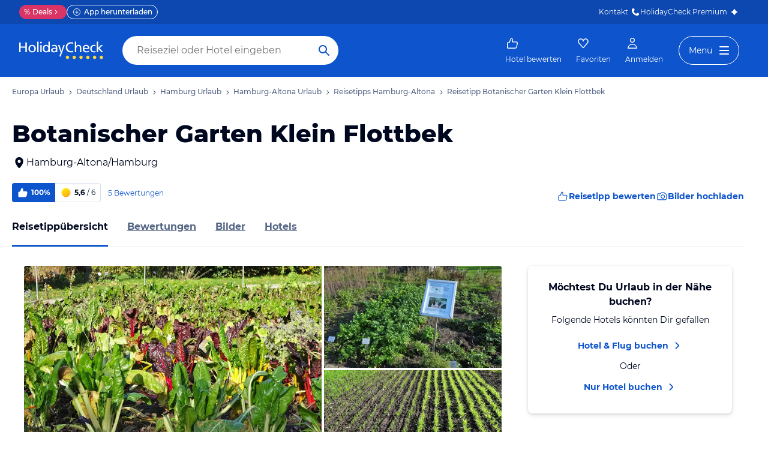

--- FILE ---
content_type: text/html; charset=utf-8
request_url: https://www.holidaycheck.de/pi/botanischer-garten-klein-flottbek/33a8e4cb-315a-3d3e-98b7-17d7d5bb928e
body_size: 49950
content:
<!doctype html>
            <html lang="de" class="traffic ads-true">
                <head>
                    <base href="//www.holidaycheck.de/" />
                    <meta charset="utf-8" />
                    <meta name="viewport" content="width=device-width,initial-scale=1" />
                    <title data-react-helmet="true">Botanischer Garten Klein Flottbek in Hamburg-Altona · HolidayCheck</title> <meta data-react-helmet="true" name="description" content="Botanischer Garten Klein Flottbek ✔✔✔ Jetzt 5 Bewertungen &amp; 117 Bilder beim Testsieger HolidayCheck entdecken und direkt Hotels nahe Botanischer Garten Klein Flottbek finden."/><meta data-react-helmet="true" name="msvalidate.01" content="CE1175FE858BAC5B7956EFA75E5727A9"/><meta data-react-helmet="true" name="robots" content="index, follow, noodp"/><meta data-react-helmet="true" property="og:type" content="website"/><meta data-react-helmet="true" property="og:url" content="https://www.holidaycheck.de/pi/botanischer-garten-klein-flottbek/33a8e4cb-315a-3d3e-98b7-17d7d5bb928e"/><meta data-react-helmet="true" property="og:title" content="Botanischer Garten Klein Flottbek in Hamburg-Altona · HolidayCheck"/><meta data-react-helmet="true" property="og:description" content="Botanischer Garten Klein Flottbek ✔✔✔ Jetzt 5 Bewertungen &amp; 117 Bilder beim Testsieger HolidayCheck entdecken und direkt Hotels nahe Botanischer Garten Klein Flottbek finden."/><meta data-react-helmet="true" property="og:site_name" content="HolidayCheck"/><meta data-react-helmet="true" property="og:locale" content="de-DE"/><meta data-react-helmet="true" property="og:image" content="https://media-cdn.holidaycheck.com/f96d1101-ab30-397d-9600-80377976c4c7"/><meta data-react-helmet="true" property="og:image:width" content="1200"/><meta data-react-helmet="true" property="og:image:height" content="630"/><meta data-react-helmet="true" name="twitter:card" content="summary_large_image"/><meta data-react-helmet="true" name="twitter:creator" content="@holidaycheck"/><meta data-react-helmet="true" name="twitter:site" content="@holidaycheck"/><meta data-react-helmet="true" name="twitter:title" content="Botanischer Garten Klein Flottbek in Hamburg-Altona · HolidayCheck"/><meta data-react-helmet="true" name="twitter:description" content="Botanischer Garten Klein Flottbek ✔✔✔ Jetzt 5 Bewertungen &amp; 117 Bilder beim Testsieger HolidayCheck entdecken und direkt Hotels nahe Botanischer Garten Klein Flottbek finden."/><meta data-react-helmet="true" name="twitter:image" content="https://media-cdn.holidaycheck.com/f96d1101-ab30-397d-9600-80377976c4c7"/><meta data-react-helmet="true" name="mobile-web-app-capable" content="yes"/><meta data-react-helmet="true" name="application-name" content="HolidayCheck"/><meta data-react-helmet="true" name="apple-mobile-web-app-capable" content="yes"/><meta data-react-helmet="true" name="apple-mobile-web-app-status-bar-style" content="black-translucent"/><meta data-react-helmet="true" name="apple-mobile-web-app-title" content="HolidayCheck"/>
                    <meta name="google-play-app" content="app-id=com.holidaycheck" />
                    <meta name="apple-itunes-app" content="app-id=431838682" />
                    <meta name="p:domain_verify" content="889f2b8906b4074f1de340bc78075826" />
                    <link rel="preconnect" href="https://media-cdn.holidaycheck.com" />
                    
            <script>
                (function() {
                    const hasUbtIdCookie = document.cookie.includes('_ubtid=');
                    if (hasUbtIdCookie) {
                        return;
                    }
                    for(var BUFFER,IDX=256,HEX=[];IDX--;)HEX[IDX]=(IDX+256).toString(16).substring(1);function createUuid(){var r,X=0,E="";if(!BUFFER||256<IDX+16){for(BUFFER=Array(X=256);X--;)BUFFER[X]=256*Math.random()|0;X=IDX=0}for(;X<16;X++)r=BUFFER[IDX+X],E+=6==X?HEX[15&r|64]:8==X?HEX[63&r|128]:HEX[r],1&X&&1<X&&X<11&&(E+="-");return IDX++,E}

                    document.cookie = "_ubtid=" + createUuid() + ";max-age=1800;path=/";
                    window.__PAGE_ID__ = createUuid();
                })();
            </script>
                    <script src="https://www.holidaycheck.de/optimizely/js/1208440116.js"></script>
                    <script
                        async
                        src="https://www.holidaycheck.de/components/hc-search/latest/bundle-v2.js?tenant=ce3"
                    ></script>
                    <link rel="manifest" href="/public/assets/dist/manifest.json" />

                    
    <link rel="apple-touch-icon" sizes="57x57" href="/public/assets/img/favicons/Icon-57.png" />
    <link rel="apple-touch-icon" sizes="72x72" href="/public/assets/img/favicons/Icon-72.png" />
    <link rel="apple-touch-icon" sizes="76x76" href="/public/assets/img/favicons/Icon-76.png" />
    <link rel="apple-touch-icon" sizes="114x114" href="/public/assets/img/favicons/Icon-114.png" />
    <link rel="apple-touch-icon" sizes="120x120" href="/public/assets/img/favicons/Icon-120.png" />
    <link rel="apple-touch-icon" sizes="144x144" href="/public/assets/img/favicons/Icon-144.png" />
    <link rel="apple-touch-icon" sizes="152x152" href="/public/assets/img/favicons/Icon-152.png" />
    <link rel="apple-touch-icon" sizes="180x180" href="/public/assets/img/favicons/Icon-180.png" />
    <link rel="apple-touch-icon" href="/public/assets/img/favicons/Icon-precomposed.png" />
    <link rel="icon" type="image/png" href="/public/assets/img/favicons/favicon.png" />
 <link data-react-helmet="true" rel="preconnect" href="https://media-cdn.holidaycheck.com" crossOrigin="anonymous"/><link data-react-helmet="true" rel="canonical" href="https://www.holidaycheck.de/pi/botanischer-garten-klein-flottbek/33a8e4cb-315a-3d3e-98b7-17d7d5bb928e"/><link data-react-helmet="true" rel="alternate" hrefLang="x-default" href="https://www.holidaycheck.de/pi/botanischer-garten-klein-flottbek/33a8e4cb-315a-3d3e-98b7-17d7d5bb928e"/><link data-react-helmet="true" rel="alternate" hrefLang="de" href="https://www.holidaycheck.de/pi/botanischer-garten-klein-flottbek/33a8e4cb-315a-3d3e-98b7-17d7d5bb928e"/><link data-react-helmet="true" rel="alternate" hrefLang="de-DE" href="https://www.holidaycheck.de/pi/botanischer-garten-klein-flottbek/33a8e4cb-315a-3d3e-98b7-17d7d5bb928e"/><link data-react-helmet="true" rel="alternate" hrefLang="de-AT" href="https://www.holidaycheck.at/pi/botanischer-garten-klein-flottbek/33a8e4cb-315a-3d3e-98b7-17d7d5bb928e"/><link data-react-helmet="true" rel="alternate" hrefLang="de-CH" href="https://www.holidaycheck.ch/pi/botanischer-garten-klein-flottbek/33a8e4cb-315a-3d3e-98b7-17d7d5bb928e"/><link data-react-helmet="true" rel="preload" as="image" href="https://media-cdn.holidaycheck.com/w_320,h_240,c_fill,q_auto,f_auto/ugc/images/f96d1101-ab30-397d-9600-80377976c4c7" media="(max-width: 575px)"/><link data-react-helmet="true" rel="preload" as="image" href="https://media-cdn.holidaycheck.com/w_580,h_330,c_fill,q_auto,f_auto/ugc/images/f96d1101-ab30-397d-9600-80377976c4c7" media="(min-width: 576px) and (max-width: 767px)"/><link data-react-helmet="true" rel="preload" as="image" href="https://media-cdn.holidaycheck.com/w_640,h_480,c_fill,q_auto,f_auto/ugc/images/f96d1101-ab30-397d-9600-80377976c4c7" media="(min-width: 768px) and (max-width: 991px)"/><link data-react-helmet="true" rel="preload" as="image" href="https://media-cdn.holidaycheck.com/w_800,h_600,c_fill,q_auto,f_auto/ugc/images/f96d1101-ab30-397d-9600-80377976c4c7" media="(min-width: 992px)"/> <link data-chunk="poi-index" rel="stylesheet" href="public/assets/dist/poi-index-39bd02a55a45c5f275a8.css"> <style data-emotion="css-global 0"></style><style data-emotion="css 147fd1e s8vbhp 1w0p2b 1wm42mw 167r1bq 1llyn1k 12lzn1i 18ting9 12zklrs 18fqt21 utesmx 19vth8q 138q5j1 1l7mgse 1oes3hw 1iquibq 174lhau 9nixah 1xe63ku 1sw06s9 1so8pai 843fxz vz0sl4 1ssblkh 1532yse wxsuyw p4pm0t cxy4s7 s7u3qn ryre42 1w5g1sx sd5gwf 1njvgwp 1570kgy 9pqehv 13budfd ob5zc7 isw1w0 1owomvf 1g70cbb 8ixz0q 1afqwmo 1a83dw0 zigog8 1ktkj5x k5gqjs cjhhgu yz8qrg 2juola 17zjv8m bjn8wh 1rz9w1z s0otfv 9wfeyl 6hxihx 1xu06z6 1e2i0l 14h7dlz 1vr7vmn a02y3p 1jiawc8 i7wo2k 1ff27a7 1kv9g1g 171onha wx75r6 1tkrksg uqkeiw 4k7xv2 mnaqka 1e3qu4d 1l8umd8 1wfew5i 1ig07og 1if9koi tcv3m ru17vg 150u0i3 mpyvpo jy8kg0 xzm3f1 dsq3el 17ojk3n 1ah1l7s lahyds rhh3zn 1sii1a3 7qyp70 b6573e zjik7 1t9pz9x jufmh2 8ombam 130c05s 1m16cc1 1bz6xkw 1ax404a j2c2dn 10w580d or6qri qy8p9h 1qszat2 1x4rr2w 7zuc2s gwsvft 1gf6dyr nkp7pv 3s3z2p">.css-147fd1e{margin:0 auto;max-width:988px;display:-webkit-box;display:-webkit-flex;display:-ms-flexbox;display:flex;-webkit-flex-direction:column;-ms-flex-direction:column;flex-direction:column;}@media (min-width: 1280px){.css-147fd1e{margin:0;max-width:1240px;}}@media (min-width: 1590px){.css-147fd1e{margin:0 0 0 calc(100vw - 1560px);}}@media (min-width: 1900px){.css-147fd1e{margin:0 auto;}}.css-s8vbhp{margin-left:20px;}.css-1w0p2b{display:-webkit-box;display:-webkit-flex;display:-ms-flexbox;display:flex;list-style:none;margin:0;overflow:auto;padding:0;scrollbar-width:none;}.css-1w0p2b::-webkit-scrollbar{display:none;}.css-1wm42mw{-webkit-align-items:center;-webkit-box-align:center;-ms-flex-align:center;align-items:center;display:-webkit-box;display:-webkit-flex;display:-ms-flexbox;display:flex;-webkit-flex-shrink:0;-ms-flex-negative:0;flex-shrink:0;padding:16px 0;}.css-1wm42mw:not(:last-child)::after{background:url("data:image/svg+xml;charset=utf-8,%3Csvg xmlns=%27http://www.w3.org/2000/svg%27 width=%2724%27 height=%2724%27 fill=%27%233b4b66%27%3E%3Cpath fill-rule=%27evenodd%27 d=%27M9.293 5.293a1 1 0 0 1 1.414 0l6 6a1 1 0 0 1 0 1.414l-6 6a1 1 0 0 1-1.414-1.414L14.586 12 9.293 6.707a1 1 0 0 1 0-1.414Z%27 clip-rule=%27evenodd%27/%3E%3C/svg%3E");-webkit-background-position:center;background-position:center;-webkit-background-size:12px;background-size:12px;background-repeat:no-repeat;display:block;content:"";margin:0 4px;height:12px;width:12px;}.css-167r1bq{font-family:Montserrat,DejaVu Sans,Verdana,sans-serif,"Open Sans",sans-serif;font-size:12px;line-height:1.5;font-weight:normal;font-weight:500;background:none;border-bottom:1px solid transparent;color:#556685;cursor:pointer;display:inline-block;-webkit-text-decoration:none;text-decoration:none;}.css-167r1bq:visited{color:#556685;}.css-167r1bq:hover{color:#556685;border-color:#556685;}.css-167r1bq:active{color:#556685;}.css-167r1bq:focus{border-color:#556685;border-radius:1px;color:#556685;outline:2px solid #556685;outline-offset:4px;}.css-1llyn1k{margin:0;font-family:Montserrat,DejaVu Sans,Verdana,sans-serif,"Open Sans",sans-serif;color:#000820;font-size:24px;line-height:1.22;font-weight:800;padding:0 20px 0;margin-bottom:16px;}@media (min-width: 600px){.css-1llyn1k{font-size:32px;line-height:1.22;padding:24px 20px 0;}}@media (min-width: 1024px){.css-1llyn1k{font-size:40px;line-height:1.22;line-height:1;}}.css-12lzn1i{-webkit-text-decoration:none;text-decoration:none;color:#000820;cursor:pointer;width:-webkit-fit-content;width:-moz-fit-content;width:fit-content;padding:0 20px;display:-webkit-box;display:-webkit-flex;display:-ms-flexbox;display:flex;-webkit-align-items:center;-webkit-box-align:center;-ms-flex-align:center;align-items:center;}@media (min-width: 1024px){.css-12lzn1i{margin:0;}}.css-18ting9{display:-webkit-box;display:-webkit-flex;display:-ms-flexbox;display:flex;-webkit-flex-direction:column;-ms-flex-direction:column;flex-direction:column;-webkit-box-pack:justify;-webkit-justify-content:space-between;justify-content:space-between;margin-left:20px;margin-top:12px;}@media (min-width: 1024px){.css-18ting9{-webkit-align-items:center;-webkit-box-align:center;-ms-flex-align:center;align-items:center;-webkit-flex-direction:row;-ms-flex-direction:row;flex-direction:row;}}.css-12zklrs{-webkit-flex-direction:row;-ms-flex-direction:row;flex-direction:row;display:-webkit-box;display:-webkit-flex;display:-ms-flexbox;display:flex;-webkit-align-items:center;-webkit-box-align:center;-ms-flex-align:center;align-items:center;}.css-18fqt21{font-family:Montserrat,DejaVu Sans,Verdana,sans-serif,"Open Sans",sans-serif;font-size:14px;line-height:1.5;font-weight:normal;font-weight:bold;color:#FFFFFF;background-color:#0E55CD;border-bottom-left-radius:4.0px;border-top-left-radius:4.0px;-webkit-align-items:center;-webkit-box-align:center;-ms-flex-align:center;align-items:center;display:-webkit-box;display:-webkit-flex;display:-ms-flexbox;display:flex;height:32px;padding:0 8px;font-size:12px;}@media (max-width: 599px){.css-18fqt21{font-family:Montserrat,DejaVu Sans,Verdana,sans-serif,"Open Sans",sans-serif;font-size:12px;line-height:1.5;font-weight:normal;font-weight:bold;height:26px;padding:0 6px;}}.css-utesmx{height:20px;width:20px;margin-right:4px;}@media (max-width: 599px){.css-utesmx{height:16px;width:16px;}}.css-19vth8q{font-family:Montserrat,DejaVu Sans,Verdana,sans-serif,"Open Sans",sans-serif;font-size:14px;line-height:1.5;font-weight:normal;font-weight:bold;color:#000820;border-bottom-right-radius:4.0px;border-top-right-radius:4.0px;border:1px solid #D9E1EE;border-left:none;margin-right:4px;-webkit-align-items:center;-webkit-box-align:center;-ms-flex-align:center;align-items:center;display:-webkit-box;display:-webkit-flex;display:-ms-flexbox;display:flex;height:32px;padding:0 8px;font-size:12px;}@media (max-width: 599px){.css-19vth8q{font-family:Montserrat,DejaVu Sans,Verdana,sans-serif,"Open Sans",sans-serif;font-size:12px;line-height:1.5;font-weight:normal;font-weight:bold;height:26px;padding:4px;padding-right:8px;}}.css-138q5j1{height:20px;width:20px;margin-right:4px;}@media (max-width: 599px){.css-138q5j1{height:16px;width:16px;}}@media (max-width: 599px){.css-138q5j1{height:18px;width:18px;}}.css-1l7mgse{font-weight:normal;}.css-1oes3hw{color:#556685;-webkit-text-decoration:none;text-decoration:none;margin-left:8px;}.css-1iquibq{font-family:Montserrat,DejaVu Sans,Verdana,sans-serif,"Open Sans",sans-serif;font-size:12px;line-height:1.5;font-weight:normal;margin-right:4px;color:#0E55CD;font-size:12px;}@media (max-width: 599px){.css-1iquibq{font-family:Montserrat,DejaVu Sans,Verdana,sans-serif,"Open Sans",sans-serif;font-size:12px;line-height:1.5;font-weight:normal;}}.css-174lhau{gap:12px;display:-webkit-box;display:-webkit-flex;display:-ms-flexbox;display:flex;margin-top:12px;background:none!important;border:none!important;}@media (min-width: 1024px){.css-174lhau{margin-left:16px;}}.css-9nixah{-webkit-align-items:center;-webkit-box-align:center;-ms-flex-align:center;align-items:center;border-style:solid;border-width:1px;border-radius:10000.0em;cursor:pointer;display:-webkit-inline-box;display:-webkit-inline-flex;display:-ms-inline-flexbox;display:inline-flex;-webkit-box-flex:0;-webkit-flex-grow:0;-ms-flex-positive:0;flex-grow:0;-webkit-flex-shrink:0;-ms-flex-negative:0;flex-shrink:0;-webkit-box-pack:center;-ms-flex-pack:center;-webkit-justify-content:center;justify-content:center;-webkit-transition:all 0.3s ease;transition:all 0.3s ease;font-family:Montserrat,DejaVu Sans,Verdana,sans-serif,"Open Sans",sans-serif;font-size:12px;line-height:1.5;font-weight:normal;font-weight:bold;height:32px;min-width:108px;background:transparent;border-color:transparent;color:#0E55CD;gap:4px;font-weight:700;-webkit-text-decoration:none;text-decoration:none;height:32px;background:none!important;border:none!important;}.css-9nixah:not(:disabled):hover{background:#F6F8FC;border-color:#F6F8FC;color:#09337B;}.css-9nixah:focus{color:#0E55CD;outline-offset:unset;}.css-9nixah:disabled{opacity:0.3;cursor:not-allowed;}.css-9nixah svg{-webkit-align-items:center;-webkit-box-align:center;-ms-flex-align:center;align-items:center;-webkit-box-pack:center;-ms-flex-pack:center;-webkit-justify-content:center;justify-content:center;display:-webkit-box;display:-webkit-flex;display:-ms-flexbox;display:flex;}.css-9nixah svg{width:20px;height:20px;}@media (min-width: 1024px){.css-9nixah{font-family:Montserrat,DejaVu Sans,Verdana,sans-serif,"Open Sans",sans-serif;font-size:14px;line-height:1.5;font-weight:normal;font-weight:bold;height:40px;min-width:112px;}}.css-1xe63ku{line-height:1;}.css-1sw06s9{margin:0 auto;max-width:988px;height:64px;margin-bottom:16px;padding:0;background:#fff;}@media (min-width: 1280px){.css-1sw06s9{margin:0;max-width:1240px;}}@media (max-width: 599px){.css-1sw06s9{height:32px;margin-top:4px;}}@media (min-width: 1024px){.css-1sw06s9{margin-bottom:32px;}}.css-1so8pai{background:white;border-bottom:1px solid #D9E1EE;box-sizing:content-box;height:64px;overflow:hidden;position:relative;}@media (max-width: 599px){.css-1so8pai{height:32px;}}.css-843fxz{height:100%;position:absolute;top:1px;width:20px;background:linear-gradient(to right, white, rgba(255, 255, 255, 0));left:0;}.css-vz0sl4{height:100%;position:absolute;top:1px;width:20px;background:linear-gradient(to right, rgba(255, 255, 255, 0), white);right:0;}.css-1ssblkh{display:-webkit-box;display:-webkit-flex;display:-ms-flexbox;display:flex;list-style:none;margin:0 auto;overflow:auto;padding:0 20px;}.css-1ssblkh li:not(:last-child){margin-right:32px;}.css-1ssblkh::-webkit-scrollbar{display:none;}@media (min-width: 1024px){.css-1ssblkh{max-width:988px;}}@media (min-width: 1280px){.css-1ssblkh{max-width:1240px;margin:0;}}@media (min-width: 1500px){.css-1ssblkh{margin:0 auto;}}.css-1532yse{-webkit-align-items:center;-webkit-box-align:center;-ms-flex-align:center;align-items:center;border-bottom-color:transparent;border-bottom-style:solid;border-bottom-width:3px;display:-webkit-box;display:-webkit-flex;display:-ms-flexbox;display:flex;-webkit-flex-shrink:0;-ms-flex-negative:0;flex-shrink:0;height:64px;border-bottom-color:#0E55CD;color:#000820;}@media (max-width: 599px){.css-1532yse{height:32px;}}.css-wxsuyw{margin:0;font-family:Montserrat,DejaVu Sans,Verdana,sans-serif,"Open Sans",sans-serif;font-size:16px;line-height:1.5;font-weight:bold;color:#000820;}@media (max-width: 599px){.css-wxsuyw{font-family:Montserrat,DejaVu Sans,Verdana,sans-serif,"Open Sans",sans-serif;font-size:12px;line-height:1.5;font-weight:normal;font-weight:bold;}}.css-p4pm0t{-webkit-align-items:center;-webkit-box-align:center;-ms-flex-align:center;align-items:center;border-bottom-color:transparent;border-bottom-style:solid;border-bottom-width:3px;display:-webkit-box;display:-webkit-flex;display:-ms-flexbox;display:flex;-webkit-flex-shrink:0;-ms-flex-negative:0;flex-shrink:0;height:64px;}@media (max-width: 599px){.css-p4pm0t{height:32px;}}.css-cxy4s7{color:#556685;font-family:Montserrat,DejaVu Sans,Verdana,sans-serif,"Open Sans",sans-serif;font-size:16px;line-height:1.5;font-weight:normal;font-weight:bold;display:contents;}.css-cxy4s7:hover,.css-cxy4s7:active,.css-cxy4s7:focus{color:#000820;}@media (max-width: 599px){.css-cxy4s7{font-family:Montserrat,DejaVu Sans,Verdana,sans-serif,"Open Sans",sans-serif;font-size:12px;line-height:1.5;font-weight:normal;font-weight:bold;}}.css-s7u3qn{display:-webkit-box;display:-webkit-flex;display:-ms-flexbox;display:flex;-webkit-flex-direction:column;-ms-flex-direction:column;flex-direction:column;}@media (min-width: 1024px){.css-s7u3qn{-webkit-flex-direction:row;-ms-flex-direction:row;flex-direction:row;padding:0 20px;}}.css-ryre42{position:relative;display:-webkit-box;display:-webkit-flex;display:-ms-flexbox;display:flex;width:100%;}@media (min-width: 1024px){.css-ryre42{padding:0 20px;}}.css-1w5g1sx .picture{cursor:pointer;}@media (max-width: 1023px){.css-1w5g1sx{overflow-y:hidden;overflow-x:scroll;width:100%;height:337px;max-width:100%;margin-bottom:16px;margin-top:12px;display:-webkit-box;display:-webkit-flex;display:-ms-flexbox;display:flex;-webkit-flex-direction:row;-ms-flex-direction:row;flex-direction:row;white-space:nowrap;scrollbar-width:none;}.css-1w5g1sx::-webkit-scrollbar{display:none;}.css-1w5g1sx>span{position:relative;margin-right:4px;width:80%;height:100%;display:-webkit-box;display:-webkit-flex;display:-ms-flexbox;display:flex;min-width:80%;overflow:hidden;}.css-1w5g1sx>span img,.css-1w5g1sx>span picture{width:100%;height:100%;object-fit:cover;}.css-1w5g1sx>span:last-child,.css-1w5g1sx>span:last-child a{width:337px;min-width:337px;}}@media (max-width: 599px){.css-1w5g1sx{height:210px;}.css-1w5g1sx a:last-child{width:210px;min-width:210px;}}@media (min-width: 1024px){.css-1w5g1sx{-webkit-flex:2;-ms-flex:2;flex:2;border-radius:4px;overflow:hidden;height:357px;max-width:100%;display:-ms-grid;display:grid;-ms-grid-columns:repeat(8, 1fr);grid-template-columns:repeat(8, 1fr);-ms-grid-rows:1fr 1fr 72px;grid-template-rows:1fr 1fr 72px;-ms-grid-column-gap:4px;grid-column-gap:4px;-ms-grid-row-gap:4px;grid-row-gap:4px;}.css-1w5g1sx>span{overflow:hidden;position:relative;}.css-1w5g1sx>span img,.css-1w5g1sx>span picture{width:100%;height:100%;object-fit:cover;}.css-1w5g1sx>span:only-of-type{grid-area:1/1/3/9;}.css-1w5g1sx>span:first-of-type:nth-last-of-type(2):first-of-type,.css-1w5g1sx>span:first-of-type:nth-last-of-type(2)~span:first-of-type{grid-area:1/1/3/6;}.css-1w5g1sx>span:first-of-type:nth-last-of-type(2):last-child,.css-1w5g1sx>span:first-of-type:nth-last-of-type(2)~span:last-child{grid-area:1/6/3/9;}.css-1w5g1sx>span:first-of-type:nth-last-of-type(n + 3):first-of-type,.css-1w5g1sx>span:first-of-type:nth-last-of-type(n + 3)~span:first-of-type{grid-area:1/1/3/6;}.css-1w5g1sx>span:first-of-type:nth-last-of-type(n + 3):first-of-type:hover .image-meta,.css-1w5g1sx>span:first-of-type:nth-last-of-type(n + 3)~span:first-of-type:hover .image-meta{-webkit-transform:translateY(0px);-moz-transform:translateY(0px);-ms-transform:translateY(0px);transform:translateY(0px);}.css-1w5g1sx>span:first-of-type:nth-last-of-type(n + 3):nth-of-type(2),.css-1w5g1sx>span:first-of-type:nth-last-of-type(n + 3)~span:nth-of-type(2){grid-area:1/6/2/9;}.css-1w5g1sx>span:first-of-type:nth-last-of-type(n + 3):nth-of-type(2):hover .image-meta,.css-1w5g1sx>span:first-of-type:nth-last-of-type(n + 3)~span:nth-of-type(2):hover .image-meta{-webkit-transform:translateY(0px);-moz-transform:translateY(0px);-ms-transform:translateY(0px);transform:translateY(0px);}.css-1w5g1sx>span:first-of-type:nth-last-of-type(n + 3):nth-of-type(3),.css-1w5g1sx>span:first-of-type:nth-last-of-type(n + 3)~span:nth-of-type(3){grid-area:2/6/3/9;}.css-1w5g1sx>span:first-of-type:nth-last-of-type(n + 3):nth-of-type(3):hover .image-meta,.css-1w5g1sx>span:first-of-type:nth-last-of-type(n + 3)~span:nth-of-type(3):hover .image-meta{-webkit-transform:translateY(0px);-moz-transform:translateY(0px);-ms-transform:translateY(0px);transform:translateY(0px);}}@media (min-width: 1280px){.css-1w5g1sx{height:447px;-ms-grid-rows:1fr 1fr 90px;grid-template-rows:1fr 1fr 90px;}}@media (min-width: 1024px){.css-1w5g1sx{-ms-grid-rows:1fr 1fr;grid-template-rows:1fr 1fr;}}.css-sd5gwf{position:absolute;bottom:0;padding-left:4px;padding-bottom:4px;width:100%;min-height:32px;background:linear-gradient(180deg, rgba(0, 8, 32, 0) 0%, rgba(0, 8, 32, 0.5) 100%);text-align:left;-webkit-transition:-webkit-transform 0.2s ease-in;transition:transform 0.2s ease-in;-webkit-transform:translateY(70px);-moz-transform:translateY(70px);-ms-transform:translateY(70px);transform:translateY(70px);display:-webkit-box;display:-webkit-flex;display:-ms-flexbox;display:flex;-webkit-align-items:end;-webkit-box-align:end;-ms-flex-align:end;align-items:end;-webkit-box-pack:start;-ms-flex-pack:start;-webkit-justify-content:start;justify-content:start;}@media (max-width: 1023px){.css-sd5gwf{-webkit-transform:none;-moz-transform:none;-ms-transform:none;transform:none;padding-left:20px;}}.css-1njvgwp{display:-webkit-box;display:-webkit-flex;display:-ms-flexbox;display:flex;-webkit-align-items:center;-webkit-box-align:center;-ms-flex-align:center;align-items:center;margin-right:24px;gap:4px;margin-top:4px;margin-bottom:4px;color:#FFFFFF;-webkit-text-decoration:underline;text-decoration:underline;font-size:14px;}.css-1570kgy{height:16px;width:16px;}.css-9pqehv{margin:0;font-family:Montserrat,DejaVu Sans,Verdana,sans-serif,"Open Sans",sans-serif;font-size:12px;line-height:1.5;font-weight:500;color:#FFFFFF;}.css-13budfd{width:100%;height:100%;display:block;}.css-ob5zc7{display:-webkit-box;display:-webkit-flex;display:-ms-flexbox;display:flex;-webkit-flex-direction:column;-ms-flex-direction:column;flex-direction:column;-webkit-align-items:center;-webkit-box-align:center;-ms-flex-align:center;align-items:center;-webkit-box-pack:center;-ms-flex-pack:center;-webkit-justify-content:center;justify-content:center;background:linear-gradient(0deg, rgba(9, 51, 123, 0.8), rgba(9, 51, 123, 0.8));-webkit-background-size:cover;background-size:cover;color:#FFFFFF;height:100%;position:relative;width:100%;-webkit-background-size:cover;background-size:cover;}.css-isw1w0{height:24px;width:24px;}@media (max-width: 599px){.css-isw1w0{width:56px;height:56px;}}.css-1owomvf{font-family:Montserrat,DejaVu Sans,Verdana,sans-serif,"Open Sans",sans-serif;font-size:14px;line-height:1.5;font-weight:normal;font-weight:bold;}@media (min-width: 1024px){.css-1owomvf{font-family:Montserrat,DejaVu Sans,Verdana,sans-serif,"Open Sans",sans-serif;font-size:12px;line-height:1.5;font-weight:normal;font-weight:bold;}}.css-1g70cbb{font-family:Montserrat,DejaVu Sans,Verdana,sans-serif,"Open Sans",sans-serif;font-size:12px;line-height:1.5;font-weight:normal;}.css-8ixz0q{display:-webkit-box;display:-webkit-flex;display:-ms-flexbox;display:flex;-webkit-flex-direction:column;-ms-flex-direction:column;flex-direction:column;height:-webkit-fit-content;height:-moz-fit-content;height:fit-content;padding:20px;margin-left:20px;margin-right:20px;box-shadow:0px 4px 8px rgba(0, 8, 32, 0.08),0px 1px 4px rgba(0, 8, 32, 0.12);border-radius:8px;text-align:center;-webkit-align-items:center;-webkit-box-align:center;-ms-flex-align:center;align-items:center;}@media (min-width: 1024px){.css-8ixz0q{padding:24px;margin-top:0;margin-bottom:0;margin-left:4px;margin-right:0;max-width:340px;width:100%;}}@media (min-width: 1280px){.css-8ixz0q{margin-left:24px;}}.css-1afqwmo{margin:0;font-family:Montserrat,DejaVu Sans,Verdana,sans-serif,"Open Sans",sans-serif;font-size:14px;line-height:1.5;font-weight:bold;color:#000820;margin-bottom:8px;}@media (min-width: 1024px){.css-1afqwmo{font-family:Montserrat,DejaVu Sans,Verdana,sans-serif,"Open Sans",sans-serif;font-size:16px;line-height:1.5;font-weight:normal;font-weight:bold;}}.css-1a83dw0{margin:0;font-family:Montserrat,DejaVu Sans,Verdana,sans-serif,"Open Sans",sans-serif;font-size:14px;line-height:1.5;font-weight:normal;color:#000820;margin-bottom:8px;}@media (min-width: 1024px){.css-1a83dw0{margin-bottom:12px;}}.css-zigog8{display:-webkit-box;display:-webkit-flex;display:-ms-flexbox;display:flex;-webkit-flex-direction:column;-ms-flex-direction:column;flex-direction:column;-webkit-align-items:center;-webkit-box-align:center;-ms-flex-align:center;align-items:center;}.css-1ktkj5x{-webkit-align-items:center;-webkit-box-align:center;-ms-flex-align:center;align-items:center;display:-webkit-box;display:-webkit-flex;display:-ms-flexbox;display:flex;-webkit-text-decoration:none;text-decoration:none;}.css-k5gqjs{-webkit-align-items:center;-webkit-box-align:center;-ms-flex-align:center;align-items:center;border-style:solid;border-width:1px;border-radius:10000.0em;cursor:pointer;display:-webkit-inline-box;display:-webkit-inline-flex;display:-ms-inline-flexbox;display:inline-flex;-webkit-box-flex:0;-webkit-flex-grow:0;-ms-flex-positive:0;flex-grow:0;-webkit-flex-shrink:0;-ms-flex-negative:0;flex-shrink:0;-webkit-box-pack:center;-ms-flex-pack:center;-webkit-justify-content:center;justify-content:center;-webkit-transition:all 0.3s ease;transition:all 0.3s ease;font-family:Montserrat,DejaVu Sans,Verdana,sans-serif,"Open Sans",sans-serif;font-size:14px;line-height:1.5;font-weight:normal;font-weight:bold;height:40px;min-width:112px;padding-left:20px;padding-right:20px;padding-right:16px;background:transparent;border-color:transparent;color:#0E55CD;padding-left:0;padding-right:0;weight:bold;}.css-k5gqjs:not(:disabled):hover{color:#09337B;}.css-k5gqjs:focus{color:#0E55CD;outline-offset:unset;}.css-k5gqjs:disabled{opacity:0.3;cursor:not-allowed;}.css-k5gqjs svg{-webkit-align-items:center;-webkit-box-align:center;-ms-flex-align:center;align-items:center;-webkit-box-pack:center;-ms-flex-pack:center;-webkit-justify-content:center;justify-content:center;display:-webkit-box;display:-webkit-flex;display:-ms-flexbox;display:flex;height:20px;width:20px;margin-left:4px;}.css-cjhhgu{margin:0;font-family:Montserrat,DejaVu Sans,Verdana,sans-serif,"Open Sans",sans-serif;font-size:14px;line-height:1.5;font-weight:normal;color:#000820;margin-bottom:4px;margin-top:4px;}.css-yz8qrg{margin-top:40px;padding:0 20px;}@media (min-width: 1024px){.css-yz8qrg{margin-top:64px;}}.css-2juola{-webkit-align-items:flex-start;-webkit-box-align:flex-start;-ms-flex-align:flex-start;align-items:flex-start;display:-webkit-box;display:-webkit-flex;display:-ms-flexbox;display:flex;margin-bottom:16px;-webkit-flex-direction:column;-ms-flex-direction:column;flex-direction:column;}@media (min-width: 1024px){.css-2juola{-webkit-align-items:center;-webkit-box-align:center;-ms-flex-align:center;align-items:center;-webkit-box-pack:justify;-webkit-justify-content:space-between;justify-content:space-between;-webkit-flex-direction:row;-ms-flex-direction:row;flex-direction:row;}}.css-17zjv8m{margin:0;font-family:Montserrat,DejaVu Sans,Verdana,sans-serif,"Open Sans",sans-serif;color:#000820;font-size:20px;line-height:1.22;font-weight:bold;margin-bottom:12px;}@media (min-width: 1024px){.css-17zjv8m{margin:0;font-family:Montserrat,DejaVu Sans,Verdana,sans-serif,"Open Sans",sans-serif;color:#000820;font-size:24px;line-height:1.22;font-weight:bold;margin-bottom:0;}}.css-bjn8wh{position:relative;}.css-1rz9w1z{display:-webkit-box;display:-webkit-flex;display:-ms-flexbox;display:flex;gap:12px;padding-bottom:2em;overflow:auto;}@media (min-width: 1024px){.css-1rz9w1z{gap:16px;}}@media (min-width: 1024px){.css-1rz9w1z{scrollbar-width:none;}.css-1rz9w1z::-webkit-scrollbar{display:none;}}.css-s0otfv{display:-webkit-box;display:-webkit-flex;display:-ms-flexbox;display:flex;-webkit-flex-direction:column;-ms-flex-direction:column;flex-direction:column;-webkit-flex-shrink:0;-ms-flex-negative:0;flex-shrink:0;width:310px;position:relative;-webkit-text-decoration:none;text-decoration:none;z-index:0;}@media (min-width: 600px){.css-s0otfv{width:256px;}}@media (min-width: 1024px){.css-s0otfv{width:309px;}}@media (min-width: 1280px){.css-s0otfv{width:389px;}}.css-9wfeyl{border-radius:4.0px;height:179px;margin-bottom:8px;width:100%;background:#D9E1EE;color:#FFFFFF;overflow:hidden;position:relative;}@media (min-width: 600px){.css-9wfeyl{height:173px;}}@media (min-width: 1024px){.css-9wfeyl{height:205px;}}@media (min-width: 1280px){.css-9wfeyl{height:258px;}}.css-6hxihx{height:100%;object-fit:cover;opacity:0;-webkit-transform:scale(1.0);-moz-transform:scale(1.0);-ms-transform:scale(1.0);transform:scale(1.0);-webkit-transition:-webkit-transform 0.4s ease-out,opacity 0.2s ease;transition:transform 0.4s ease-out,opacity 0.2s ease;width:100%;}.css-6hxihx:hover{-webkit-transform:scale(1.05);-moz-transform:scale(1.05);-ms-transform:scale(1.05);transform:scale(1.05);}.css-1xu06z6{margin:0;font-family:Montserrat,DejaVu Sans,Verdana,sans-serif,"Open Sans",sans-serif;font-size:16px;line-height:1.5;font-weight:bold;color:#000820;display:block;overflow:hidden;text-overflow:ellipsis;white-space:nowrap;}.css-1e2i0l{display:-webkit-box;display:-webkit-flex;display:-ms-flexbox;display:flex;color:#000820;}.css-14h7dlz{margin:0;font-family:Montserrat,DejaVu Sans,Verdana,sans-serif,"Open Sans",sans-serif;font-size:12px;line-height:1.5;font-weight:normal;color:#000820;display:block;overflow:hidden;text-overflow:ellipsis;white-space:nowrap;margin-bottom:8px;}.css-1vr7vmn{-webkit-align-items:center;-webkit-box-align:center;-ms-flex-align:center;align-items:center;display:-webkit-box;display:-webkit-flex;display:-ms-flexbox;display:flex;}.css-a02y3p{-webkit-align-items:center;-webkit-box-align:center;-ms-flex-align:center;align-items:center;background:#0E55CD;border-bottom-left-radius:4.0px;border-top-left-radius:4.0px;display:-webkit-inline-box;display:-webkit-inline-flex;display:-ms-inline-flexbox;display:inline-flex;-webkit-flex-shrink:0;-ms-flex-negative:0;flex-shrink:0;height:26px;padding:4px 6px;}.css-1jiawc8{height:18px;margin-right:4px;width:18px;}.css-i7wo2k{margin:0;font-family:Montserrat,DejaVu Sans,Verdana,sans-serif,"Open Sans",sans-serif;font-size:12px;line-height:1.5;font-weight:bold;color:#FFFFFF;line-height:1;}.css-1ff27a7{-webkit-align-items:center;-webkit-box-align:center;-ms-flex-align:center;align-items:center;border-bottom-right-radius:4.0px;border-color:#D9E1EE;border-style:solid;border-top-right-radius:4.0px;border-width:1px;border-left-width:0;box-sizing:border-box;display:-webkit-inline-box;display:-webkit-inline-flex;display:-ms-inline-flexbox;display:inline-flex;-webkit-flex-shrink:0;-ms-flex-negative:0;flex-shrink:0;height:26px;margin-right:4px;padding:4px 8px 4px 4px;}.css-1kv9g1g{width:18px;height:18px;margin-right:4px;}.css-171onha{display:-webkit-box;display:-webkit-flex;display:-ms-flexbox;display:flex;-webkit-align-items:center;-webkit-box-align:center;-ms-flex-align:center;align-items:center;gap:4px;}.css-wx75r6{margin:0;font-family:Montserrat,DejaVu Sans,Verdana,sans-serif,"Open Sans",sans-serif;font-size:12px;line-height:1.5;font-weight:bold;color:#000820;line-height:1;}.css-1tkrksg{margin:0;font-family:Montserrat,DejaVu Sans,Verdana,sans-serif,"Open Sans",sans-serif;font-size:12px;line-height:1.5;font-weight:normal;color:#000820;line-height:1;}.css-uqkeiw{margin:0;font-family:Montserrat,DejaVu Sans,Verdana,sans-serif,"Open Sans",sans-serif;font-size:12px;line-height:1.5;font-weight:normal;color:#3B4B66;line-height:1.15;}.css-4k7xv2{margin:0;font-family:Montserrat,DejaVu Sans,Verdana,sans-serif,"Open Sans",sans-serif;font-size:14px;line-height:1.5;font-weight:normal;font-weight:bold;color:#0E55CD;margin-top:4px;}.css-mnaqka{-webkit-align-items:center;-webkit-box-align:center;-ms-flex-align:center;align-items:center;border-style:solid;border-width:1px;border-radius:10000.0em;cursor:pointer;display:-webkit-inline-box;display:-webkit-inline-flex;display:-ms-inline-flexbox;display:inline-flex;-webkit-box-flex:0;-webkit-flex-grow:0;-ms-flex-positive:0;flex-grow:0;-webkit-flex-shrink:0;-ms-flex-negative:0;flex-shrink:0;-webkit-box-pack:center;-ms-flex-pack:center;-webkit-justify-content:center;justify-content:center;-webkit-transition:all 0.3s ease;transition:all 0.3s ease;padding:0;background:#FFFFFF;border-color:#0E55CD;color:#0E55CD;height:48px;width:48px;border-color:transparent!important;box-shadow:0px 1px 4px rgba(0, 8, 32, 0.4);display:none;}.css-mnaqka:not(:disabled):hover{border-color:#09337B;color:#09337B;}.css-mnaqka:focus{color:#0E55CD;outline-offset:unset;}.css-mnaqka:disabled{opacity:0.3;cursor:not-allowed;}.css-mnaqka i{font-size:26px;}.css-mnaqka svg{height:24px;width:24px;}@media (min-width: 1024px){.css-mnaqka{display:-webkit-box;display:-webkit-flex;display:-ms-flexbox;display:flex;position:absolute;left:-24px;top:78.5px;}}@media (min-width: 1280px){.css-mnaqka{top:105px;}}.css-1e3qu4d{-webkit-align-items:center;-webkit-box-align:center;-ms-flex-align:center;align-items:center;border-style:solid;border-width:1px;border-radius:10000.0em;cursor:pointer;display:-webkit-inline-box;display:-webkit-inline-flex;display:-ms-inline-flexbox;display:inline-flex;-webkit-box-flex:0;-webkit-flex-grow:0;-ms-flex-positive:0;flex-grow:0;-webkit-flex-shrink:0;-ms-flex-negative:0;flex-shrink:0;-webkit-box-pack:center;-ms-flex-pack:center;-webkit-justify-content:center;justify-content:center;-webkit-transition:all 0.3s ease;transition:all 0.3s ease;padding:0;background:#FFFFFF;border-color:#0E55CD;color:#0E55CD;height:48px;width:48px;border-color:transparent!important;box-shadow:0px 1px 4px rgba(0, 8, 32, 0.4);display:none;}.css-1e3qu4d:not(:disabled):hover{border-color:#09337B;color:#09337B;}.css-1e3qu4d:focus{color:#0E55CD;outline-offset:unset;}.css-1e3qu4d:disabled{opacity:0.3;cursor:not-allowed;}.css-1e3qu4d i{font-size:26px;}.css-1e3qu4d svg{height:24px;width:24px;}@media (min-width: 1024px){.css-1e3qu4d{display:-webkit-box;display:-webkit-flex;display:-ms-flexbox;display:flex;position:absolute;right:-24px;top:78.5px;}}@media (min-width: 1280px){.css-1e3qu4d{top:105px;}}.css-1l8umd8{padding:0 20px;margin-top:64px;margin-bottom:64px;}.css-1wfew5i{margin:0;font-family:Montserrat,DejaVu Sans,Verdana,sans-serif,"Open Sans",sans-serif;color:#000820;font-size:20px;line-height:1.22;font-weight:bold;}@media (min-width: 1024px){.css-1wfew5i{font-size:24px;line-height:1.22;}.css-1wfew5i weightBold{font-weight:bold;}}.css-1ig07og{margin:0;font-family:PT Sans,DejaVu Sans,Verdana,sans-serif,"Open Sans",sans-serif;color:#000820;font-size:14px;line-height:1.5;line-height:1.5;max-width:720px;margin-top:24px;display:-webkit-box;display:-webkit-flex;display:-ms-flexbox;display:flex;white-space:pre-line;}@media (min-width: 1024px){.css-1ig07og{font-size:16px;line-height:1.5;}}.css-1if9koi{-webkit-align-items:center;-webkit-box-align:center;-ms-flex-align:center;align-items:center;border-style:solid;border-width:1px;border-radius:10000.0em;cursor:pointer;display:-webkit-inline-box;display:-webkit-inline-flex;display:-ms-inline-flexbox;display:inline-flex;-webkit-box-flex:0;-webkit-flex-grow:0;-ms-flex-positive:0;flex-grow:0;-webkit-flex-shrink:0;-ms-flex-negative:0;flex-shrink:0;-webkit-box-pack:center;-ms-flex-pack:center;-webkit-justify-content:center;justify-content:center;-webkit-transition:all 0.3s ease;transition:all 0.3s ease;font-family:Montserrat,DejaVu Sans,Verdana,sans-serif,"Open Sans",sans-serif;font-size:14px;line-height:1.5;font-weight:normal;font-weight:bold;height:40px;min-width:112px;padding-left:20px;padding-right:20px;padding-right:16px;background:#FFFFFF;border-color:#0E55CD;color:#0E55CD;cursor:pointer;margin-top:32px;}.css-1if9koi:not(:disabled):hover{border-color:#09337B;color:#09337B;}.css-1if9koi:focus{color:#0E55CD;outline-offset:unset;}.css-1if9koi:disabled{opacity:0.3;cursor:not-allowed;}.css-1if9koi svg{-webkit-align-items:center;-webkit-box-align:center;-ms-flex-align:center;align-items:center;-webkit-box-pack:center;-ms-flex-pack:center;-webkit-justify-content:center;justify-content:center;display:-webkit-box;display:-webkit-flex;display:-ms-flexbox;display:flex;height:20px;width:20px;margin-left:4px;}.css-tcv3m{display:-webkit-box;display:-webkit-flex;display:-ms-flexbox;display:flex;-webkit-flex-direction:column;-ms-flex-direction:column;flex-direction:column;padding:0 20px;}.css-ru17vg{margin:0;font-family:Montserrat,DejaVu Sans,Verdana,sans-serif,"Open Sans",sans-serif;color:#000820;font-size:20px;line-height:1.22;font-weight:bold;margin-bottom:24px;}@media (min-width: 1024px){.css-ru17vg{font-size:24px;line-height:1.22;}}.css-150u0i3{text-wrap:nowrap;}@media (max-width: 1023px){.css-150u0i3{font-family:Montserrat,DejaVu Sans,Verdana,sans-serif,"Open Sans",sans-serif;font-size:14px;line-height:1.5;font-weight:normal;}}.css-mpyvpo{display:-webkit-box;display:-webkit-flex;display:-ms-flexbox;display:flex;margin-top:64px;-webkit-flex-direction:column;-ms-flex-direction:column;flex-direction:column;gap:64px;}.css-jy8kg0{display:-webkit-box;display:-webkit-flex;display:-ms-flexbox;display:flex;-webkit-flex-direction:column;-ms-flex-direction:column;flex-direction:column;-webkit-box-pack:center;-ms-flex-pack:center;-webkit-justify-content:center;justify-content:center;-webkit-align-items:center;-webkit-box-align:center;-ms-flex-align:center;align-items:center;border:1px solid #e0e0e0;padding:20px;padding-top:0;}.css-xzm3f1{margin-top:-34px;}.css-dsq3el{width:64px;height:64px;border-radius:10000.0em;}.css-17ojk3n{margin-top:16px;margin-bottom:4px;display:-webkit-box;display:-webkit-flex;display:-ms-flexbox;display:flex;gap:4px;}.css-1ah1l7s{margin:0;font-family:Montserrat,DejaVu Sans,Verdana,sans-serif,"Open Sans",sans-serif;font-size:16px;line-height:1.5;font-weight:bold;color:#000820;}.css-lahyds{margin:0;font-family:Montserrat,DejaVu Sans,Verdana,sans-serif,"Open Sans",sans-serif;font-size:16px;line-height:1.5;font-weight:normal;color:#000820;}.css-rhh3zn{font-family:Montserrat,DejaVu Sans,Verdana,sans-serif,"Open Sans",sans-serif;font-size:12px;line-height:1.5;font-weight:normal;}.css-1sii1a3{margin:0;font-family:Montserrat,DejaVu Sans,Verdana,sans-serif,"Open Sans",sans-serif;font-size:16px;line-height:1.5;font-weight:bold;color:#000820;text-align:center;margin-top:12px;}.css-7qyp70{display:-webkit-box;display:-webkit-flex;display:-ms-flexbox;display:flex;-webkit-align-items:center;-webkit-box-align:center;-ms-flex-align:center;align-items:center;-webkit-box-pack:center;-ms-flex-pack:center;-webkit-justify-content:center;justify-content:center;margin-top:12px;}.css-b6573e{height:32px;width:32px;margin-right:8px;border-radius:4.0px;padding:6px;color:#FFFFFF;background-color:#00A396;}.css-zjik7{display:-webkit-box;display:-webkit-flex;display:-ms-flexbox;display:flex;}.css-1t9pz9x{width:20px;height:20px;}.css-jufmh2{margin:0;font-family:Montserrat,DejaVu Sans,Verdana,sans-serif,"Open Sans",sans-serif;font-size:16px;line-height:1.5;font-weight:bold;color:#000820;margin-left:8px;}.css-8ombam{margin:0;font-family:PT Sans,DejaVu Sans,Verdana,sans-serif,"Open Sans",sans-serif;color:#000820;font-size:16px;line-height:1.5;line-height:1.5;white-space:pre-line;margin-top:20px;margin-bottom:12px;}@media (min-width: 1024px){.css-8ombam{max-width:792px;width:100%;}}.css-130c05s{max-width:-webkit-fit-content;max-width:-moz-fit-content;max-width:fit-content;margin:32px auto 64px;cursor:pointer;}.css-1m16cc1{-webkit-align-items:center;-webkit-box-align:center;-ms-flex-align:center;align-items:center;border-style:solid;border-width:1px;border-radius:10000.0em;cursor:pointer;display:-webkit-inline-box;display:-webkit-inline-flex;display:-ms-inline-flexbox;display:inline-flex;-webkit-box-flex:0;-webkit-flex-grow:0;-ms-flex-positive:0;flex-grow:0;-webkit-flex-shrink:0;-ms-flex-negative:0;flex-shrink:0;-webkit-box-pack:center;-ms-flex-pack:center;-webkit-justify-content:center;justify-content:center;-webkit-transition:all 0.3s ease;transition:all 0.3s ease;font-family:Montserrat,DejaVu Sans,Verdana,sans-serif,"Open Sans",sans-serif;font-size:16px;line-height:1.5;font-weight:normal;font-weight:bold;height:48px;min-width:128px;padding-left:24px;padding-right:24px;background:#FFFFFF;border-color:#0E55CD;color:#0E55CD;}.css-1m16cc1:not(:disabled):hover{border-color:#09337B;color:#09337B;}.css-1m16cc1:focus{color:#0E55CD;outline-offset:unset;}.css-1m16cc1:disabled{opacity:0.3;cursor:not-allowed;}.css-1m16cc1 svg{-webkit-align-items:center;-webkit-box-align:center;-ms-flex-align:center;align-items:center;-webkit-box-pack:center;-ms-flex-pack:center;-webkit-justify-content:center;justify-content:center;display:-webkit-box;display:-webkit-flex;display:-ms-flexbox;display:flex;height:24px;width:24px;}.css-1bz6xkw{margin-bottom:64px;}@media (min-width: 600px){.css-1bz6xkw{margin-top:16px;}}@media (min-width: 1024px){.css-1bz6xkw{margin-bottom:80px;}}.css-1ax404a{margin:0;font-family:Montserrat,DejaVu Sans,Verdana,sans-serif,"Open Sans",sans-serif;color:#000820;font-size:20px;line-height:1.22;font-weight:bold;margin-bottom:24px;padding:0 20px;}@media (min-width: 1024px){.css-1ax404a{font-size:24px;line-height:1.22;}}@media (max-width: 1023px){.css-j2c2dn{display:-webkit-box;display:-webkit-flex;display:-ms-flexbox;display:flex;overflow:auto;padding-bottom:24px;padding-left:20px;}}@media (min-width: 1024px){.css-j2c2dn{display:-ms-grid;display:grid;gap:24px;grid-template:auto/1fr 1fr 1fr;padding:0 20px 24px;}}.css-10w580d{border:1px solid #D9E1EE;border-radius:4.0px;display:-webkit-box;display:-webkit-flex;display:-ms-flexbox;display:flex;-webkit-flex-direction:column;-ms-flex-direction:column;flex-direction:column;-webkit-box-flex:0;-webkit-flex-grow:0;-ms-flex-positive:0;flex-grow:0;-webkit-flex-shrink:0;-ms-flex-negative:0;flex-shrink:0;min-width:0;padding:24px;}@media (max-width: 599px){.css-10w580d{margin-right:12px;width:324px;}}@media (min-width: 600px) and (max-width: 1023px){.css-10w580d{margin-right:16px;padding:16px;width:260px;}}.css-or6qri{margin:0;font-family:Montserrat,DejaVu Sans,Verdana,sans-serif,"Open Sans",sans-serif;font-size:16px;line-height:1.5;font-weight:bold;color:#000820;-webkit-align-items:center;-webkit-box-align:center;-ms-flex-align:center;align-items:center;display:-webkit-box;display:-webkit-flex;display:-ms-flexbox;display:flex;margin-bottom:24px;}.css-qy8p9h{height:24px;width:24px;margin-right:8px;}.css-1qszat2{-webkit-box-flex:1;-webkit-flex-grow:1;-ms-flex-positive:1;flex-grow:1;list-style:none;margin:0;overflow:hidden;padding:0;gap:8px;}.css-1x4rr2w{display:-webkit-box;display:-webkit-flex;display:-ms-flexbox;display:flex;-webkit-box-pack:justify;-webkit-justify-content:space-between;justify-content:space-between;margin-bottom:16px;-webkit-align-items:center;-webkit-box-align:center;-ms-flex-align:center;align-items:center;}.css-7zuc2s{font-family:Montserrat,DejaVu Sans,Verdana,sans-serif,"Open Sans",sans-serif;font-size:14px;line-height:1.5;font-weight:normal;background:none;border-bottom:1px solid transparent;color:#0E55CD;cursor:pointer;display:inline-block;-webkit-text-decoration:none;text-decoration:none;-webkit-text-decoration:none;text-decoration:none;display:block;overflow:hidden;text-overflow:ellipsis;white-space:nowrap;}.css-7zuc2s:visited{color:#0E55CD;}.css-7zuc2s:hover{color:#0E55CD;border-color:#0E55CD;}.css-7zuc2s:active{color:#0E55CD;}.css-7zuc2s:focus{border-color:#0E55CD;border-radius:1px;color:#0E55CD;outline:2px solid #0E55CD;outline-offset:4px;}.css-gwsvft{margin:0;font-family:Montserrat,DejaVu Sans,Verdana,sans-serif,"Open Sans",sans-serif;font-size:12px;line-height:1.5;font-weight:normal;color:#000820;-webkit-flex-shrink:0;-ms-flex-negative:0;flex-shrink:0;margin-left:4px;}.css-1gf6dyr{font-family:Montserrat,DejaVu Sans,Verdana,sans-serif,"Open Sans",sans-serif;font-size:14px;line-height:1.5;font-weight:normal;background:none;border-bottom:1px solid transparent;color:#0E55CD;cursor:pointer;display:inline-block;-webkit-text-decoration:none;text-decoration:none;margin-top:8px;-webkit-text-decoration:none;text-decoration:none;display:block;overflow:hidden;text-overflow:ellipsis;white-space:nowrap;}.css-1gf6dyr:visited{color:#0E55CD;}.css-1gf6dyr:hover{color:#0E55CD;border-color:#0E55CD;}.css-1gf6dyr:active{color:#0E55CD;}.css-1gf6dyr:focus{border-color:#0E55CD;border-radius:1px;color:#0E55CD;outline:2px solid #0E55CD;outline-offset:4px;}.css-nkp7pv{-webkit-align-items:center;-webkit-box-align:center;-ms-flex-align:center;align-items:center;display:-webkit-box;display:-webkit-flex;display:-ms-flexbox;display:flex;-webkit-flex-direction:column;-ms-flex-direction:column;flex-direction:column;-webkit-box-flex:1;-webkit-flex-grow:1;-ms-flex-positive:1;flex-grow:1;-webkit-box-pack:center;-ms-flex-pack:center;-webkit-justify-content:center;justify-content:center;-webkit-text-decoration:none;text-decoration:none;}.css-3s3z2p{-webkit-align-items:center;-webkit-box-align:center;-ms-flex-align:center;align-items:center;border-style:solid;border-width:1px;border-radius:10000.0em;cursor:pointer;display:-webkit-inline-box;display:-webkit-inline-flex;display:-ms-inline-flexbox;display:inline-flex;-webkit-box-flex:0;-webkit-flex-grow:0;-ms-flex-positive:0;flex-grow:0;-webkit-flex-shrink:0;-ms-flex-negative:0;flex-shrink:0;-webkit-box-pack:center;-ms-flex-pack:center;-webkit-justify-content:center;justify-content:center;-webkit-transition:all 0.3s ease;transition:all 0.3s ease;font-family:Montserrat,DejaVu Sans,Verdana,sans-serif,"Open Sans",sans-serif;font-size:14px;line-height:1.5;font-weight:normal;font-weight:bold;height:40px;min-width:112px;padding-left:20px;padding-right:20px;padding-right:16px;background:transparent;border-color:transparent;color:#0E55CD;padding-left:0;padding-right:0;}.css-3s3z2p:not(:disabled):hover{color:#09337B;}.css-3s3z2p:focus{color:#0E55CD;outline-offset:unset;}.css-3s3z2p:disabled{opacity:0.3;cursor:not-allowed;}.css-3s3z2p svg{-webkit-align-items:center;-webkit-box-align:center;-ms-flex-align:center;align-items:center;-webkit-box-pack:center;-ms-flex-pack:center;-webkit-justify-content:center;justify-content:center;display:-webkit-box;display:-webkit-flex;display:-ms-flexbox;display:flex;height:20px;width:20px;margin-left:4px;}</style> <link rel="stylesheet" href="https://www.holidaycheck.de/ads.css?tenant=ce3"/>
                    <script>window.ENV = 'prod';</script> <script>
(function(w,d,s,l,i){
  var gtmURL = 'https://ats.holidaycheck.de';

w[l]=w[l]||[];w[l].push({'gtm.start':
new Date().getTime(),event:'gtm.js'});var f=d.getElementsByTagName(s)[0],
j=d.createElement(s),dl=l!='dataLayer'?'&l='+l:'';j.async=true;j.src=
gtmURL+'/gtm.js?id='+i+dl;f.parentNode.insertBefore(j,f);
})(window,document,'script','dataLayer','GTM-MLSH73');
</script>  <script>
        window.addEventListener('metaTagSystemCmpConsentAvailable', function () {
            if (!SDG.cmd) {
                SDG.cmd = [];
            }

            SDG.cmd.push(() => {
                if (SDG.Publisher.getCustomVendorConsent('New Relic, Inc.')) {
                    var script = document.createElement('script');
                    script.type = 'text/javascript';
                    script.src = 'public/assets/newrelic.js?cacheBuster=master.9272cf8f64755f0afe8578e2fcac319d8d043e73';
                    script.async = true;
                    script.addEventListener('load', function () {
                        newrelic.addRelease('hc-react-web', 'master.9272cf8f64755f0afe8578e2fcac319d8d043e73');
                        newrelic.setApplicationVersion('master.9272cf8f64755f0afe8578e2fcac319d8d043e73');
                        newrelic.setCustomAttribute('pageName', 'poi-index');
                        newrelic.setErrorHandler(function (err) {
                            return err.message === 'ResizeObserver loop limit exceeded';
                        });
                    });
                    document.head.appendChild(script);
                }
            });
        });
    </script> <script src="https://www.holidaycheck.de/ads.js?tenant=ce3"></script>
                </head>
                <body>
                    <div id="root"><main><div id="hc-header-ssi-container">

<!-- Sourcepoint -->
    <script>
      
  if(typeof window.__sourcepointUtils__ === "undefined") {

    window.__sourcepointUtils__ = {};
    window.__sourcepointUtils__.isVendorInConsentedVendors = function(consentedVendors, vendorId) {
      return consentedVendors.map(function(vendor){return vendor._id;}).filter(function(id) { return id === vendorId; }).length > 0;
    };

    window.__sourcepointUtils__.checkConsentOnEventListener = function(vendorId, consentedAction) {
      window.__tcfapi('addEventListener', 2, function(tcEvent) {
        console.log("sourcepoint event", tcEvent);
        if (tcEvent.eventStatus === 'tcloaded' || tcEvent.eventStatus === 'useractioncomplete') {
          window.__tcfapi('getCustomVendorConsents', 2, function(tcData) {
            if (window.__sourcepointUtils.__isVendorInConsentedVendors(tcData.consentedVendors, vendorId)) {
              consentedAction();
            };
          });
        };
      });
    };


    window.__sourcepointUtils__.hasUserConsentedToVendor = function(
      vendorId,
      consentedAction,
      timesTried
    ) {
      var innerTimesTried = timesTried || 0;
      if (typeof window !== "undefined" && innerTimesTried < 3) {
        if (typeof window.__tcfapi !== "undefined") {
          window.__tcfapi('getCustomVendorConsents', 2, function(tcData, success) {
            if (success) {
              if (window.__sourcepointUtils__.isVendorInConsentedVendors(tcData.consentedVendors, vendorId)) {
                consentedAction();
                return true;
              };
            } else {
              return window.__sourcepointUtils__.checkConsentOnEventListener(vendorId, consentedAction);
            };
          });
        } else {
          setTimeout(function() {
            window.__sourcepointUtils__.hasUserConsentedToVendor(vendorId, consentedAction, innerTimesTried + 1);
          }, 300);
        };
      };
      return false;
    };
  };

    </script>
<!-- /Sourcepoint -->

<link rel="stylesheet" type="text/css" href="https://www.holidaycheck.de/fragment/hc-header/dist/header.5c4bd42c6d7221d674d3.css">
<div id="hc-header-container" class="hc-header-full   bp-1024 bp-988 bp-600 bp-320">
  <div id="hc-header-skeleton"><div class="mainContainer_1N-H-LI"><style>#hc-header{display:none}#hc-header-skeleton{display:block}.mainContainer_1N-H-LI{position:relative;z-index:10}.navbar_15Eu7F9,.navbarFill_3YpCz9q{background-color:#0e55cd}.navbar_15Eu7F9{height:64px;margin:0 auto}@media screen and (min-width:988px){#hc-header-container.bp-988 .navbar_15Eu7F9{height:88px}}#hc-header-container.background-transparent .navbar_15Eu7F9,#hc-header-container.background-transparent .navbarFill_3YpCz9q{background-color:transparent}#hc-header-container.background-club .navbarFill_3YpCz9q{background:-webkit-gradient(linear,left top, right top,from(#fc8281),color-stop(50%, #e179d3),to(#5c2a86));background:linear-gradient(90deg,#fc8281,#e179d3 50%,#5c2a86)}#hc-header-container.background-club .navbar_15Eu7F9{background-color:transparent}</style><div class="navbarFill_3YpCz9q"><div style="max-width: 1264px;" class="navbar_15Eu7F9"></div></div></div></div>
  <div id="hc-header"><div><link href="https://www.holidaycheck.de/assets/font/userflow.css" rel="stylesheet" type="text/css" /><div id="hc-header-topmenu" class="topMenuLayer_31GxhDb topMenuLayer-fill-container_1yqKF7i topMenuLayer-allow-transparency_3qPrc0v"><div style="max-width: 1264px;" class="container_2G9scvW mainLeft_2iJaMZe"><div class="contact_1yYC-6t"><div class="clickarea_3Trzq-r"><a class="button_39ejJzs deals_2TQ5jck" href="https://www.holidaycheck.de/deals"><span class="symbols_52sxCvE">%</span>Deals<img class="symbols_52sxCvE" src="[data-uri]" alt width="12" height="12" /></a><a class="button_39ejJzs appDownload_N5bkahX" href="https://www.holidaycheck.de/components/apps/stores.html?source=web&amp;medium=top-bar&amp;term=download"><img class="appDownloadIcon_1kJbZnd" src="[data-uri]" alt width="16" height="16" /><span class="appDownloadText_3IUocnA">App herunterladen</span><span class="appDownloadTextMobile_22X6XqH">App öffnen</span></a></div><div class="linksContainer_3oUtzEb"><a href="https://www.holidaycheck.de/kontakt" target="_blank">Kontakt<img class src="https://www.holidaycheck.de/wds/icons/2.10.2/onDark/phone.svg" alt width="16" height="16" /></a><a href="https://www.holidaycheck.de/premium"><span class="premiumHolidayCheckText_20g8M_B">HolidayCheck </span>Premium<img class src="[data-uri]" alt width="16" height="16" /></a></div></div></div></div><div class="navFill_2w7leBL"><div style="max-width: 1264px;" class="mainLeft_3Mesath"><div class="nav_1lsEn8J"><div class="logoNSearch_1phXWrm"><a target="_parent" class="logoLink_214kyUh" aria-label="Zurück zur HolidayCheck Homepage" href="https://www.holidaycheck.de/"><img class="logo_3wAWNtu" src="[data-uri]" alt width="112" height="24" /></a><form class="container_PdfaJrc" action="/search-result/" target="_blank"><input name="q" type="text" class="field_3zustJ1" placeholder="Reiseziel oder Hotel eingeben" autocomplete="off" autocorrect="off" aria-label="Such Anfrage" /><button class="btn_12hRgx4" type="submit" aria-label="Such Anfrage absenden"><img class src="[data-uri]" alt width="24" height="24" /></button></form></div><div class="actions_2WJ6MIL"><div class="actions_2WJ6MIL" data-testid="action-buttons"><button target="_parent" class="container_23R9BWt buttonStyle_qtLxYAf" data-testid="hotel-action" tabIndex="0" href="https://www.holidaycheck.de/wcf" role="link"><div><img class="icon_LtDBhfx" src="[data-uri]" alt width="24" height="24" /><img class="hover_3ywkCWC" src="[data-uri]" alt width="24" height="24" /></div><span class="children_2TI_3YE">Hotel bewerten</span></button><button target="_parent" class="container_23R9BWt buttonStyle_qtLxYAf" data-testid="favourites-action" tabIndex="0" href="https://www.holidaycheck.de/favoriten" role="link"><div><img class="icon_LtDBhfx" src="[data-uri]" alt width="24" height="24" /><img class="hover_3ywkCWC" src="[data-uri]" alt width="24" height="24" /></div><span class="children_2TI_3YE">Favoriten</span></button><a href="https://www.holidaycheck.de/search-result/?q=" class="searchBtn_17v4SwV"><img class src="[data-uri]" alt width="24" height="24" /></a><a class="mobileSearchButton_3sjzqxl" href="https://www.holidaycheck.de/search-result/?q="><span class="mobileSearchText_1kjwmwx">Hotel, Reiseziel</span><img class src="[data-uri]" alt width="20" height="20" /></a><span action="mainElementClicked" label="anmelden" data-testid="log-in-button" class="button_3JySRvL" aria-label="Anmelden" role="link" tabIndex="0"><img class src="[data-uri]" alt width="24" height="24" /></span></div><a target="_parent" class="burger_13w30oT" data-testid="burgerMenu" aria-labelledby="menu-button" href="https://www.holidaycheck.de/navigation"><img class src="[data-uri]" alt width="24" height="24" /></a><div class="menuButton_11AVi3- visibleHc_H0PNwca"><a target="_parent" class="menuBtn_TEwmH05" data-testid="burgerButton" id="menu-button" href="https://www.holidaycheck.de/navigation"><span>Menü</span><div class="burger_1kA9qtT"><span class="burgerBtn1_231hoJg"></span><span class="burgerBtn2_24SntCh"></span></div></a><div data-testid="dropdownModal" style="top: calc(100% + -8px);" class="container_2kZBVfN aligned-center_4LnyDZ9 ssrNav_2OEOXVf responsiveModal_2hGYWQL"><nav class="menuNav_Qcp1QJM"><div><div class="megaMenuContainer_3Wu-upG"><div class="section_3Fy4Vx5"><h3 class="title_ZH3BGqn">Urlaub Buchen</h3><ul class="linkList_MRDizBb"><li><a target="_parent" class="link_2gyTcRe" href="https://www.holidaycheck.de/last-minute">% Last Minute</a></li><li><a target="_parent" class="link_2gyTcRe" href="https://www.holidaycheck.de/pauschalreisen">Pauschalreisen</a></li><li><a target="_parent" class="link_2gyTcRe" href="https://www.holidaycheck.de/fruehbucher">Frühbucher</a></li><li><a target="_parent" class="link_2gyTcRe" href="https://www.holidaycheck.de/urlaub/all-inclusive">All Inclusive</a></li><li><a target="_parent" class="link_2gyTcRe" href="https://www.holidaycheck.de/familienurlaub">Familienurlaub</a></li><li><a target="_parent" class="link_2gyTcRe" href="https://www.holidaycheck.de/wellnessurlaub">Wellnessurlaub</a></li><li><a target="_parent" class="link_2gyTcRe" href="https://www.holidaycheck.de/urlaub/kurzurlaub">Kurzurlaub</a></li><li><a target="_parent" class="link_2gyTcRe" rel="nofollow" href="https://skireisen.holidaycheck.de">Skiurlaub</a></li><li><a target="_parent" class="link_2gyTcRe" rel="nofollow" href="https://holidaycheck.journaway.com/de/suche">Rundreisen</a></li><li><a target="_parent" class="link_2gyTcRe" rel="nofollow" href="https://www.ameropa.de/reiseangebote/client/720700?railPackage=1">Bahnreisen</a></li><li><a target="_parent" class="cta_X9yvex9" href="https://www.holidaycheck.de/urlaub">Alle Urlaubsangebote</a></li></ul></div><div class="section_3Fy4Vx5"><h3 class="title_ZH3BGqn">Hotels &amp; Mehr</h3><ul class="linkList_MRDizBb"><li><a target="_parent" class="link_2gyTcRe" href="https://www.holidaycheck.de/holidaycheck-award">Award Hotels</a></li><li><a target="_parent" class="link_2gyTcRe" href="https://www.ferienwohnung.holiday-check.de/">Ferienwohnungen</a></li><li><a target="_parent" class="link_2gyTcRe" href="https://www.holidaycheck.de/urlaub/staedtereisen">Städtereisen</a></li><li><a target="_parent" class="link_2gyTcRe" href="https://www.holidaycheck.de/kinderhotels">Kinderhotels</a></li><li><a target="_parent" class="link_2gyTcRe" href="https://www.holidaycheck.de/erwachsenenhotels">Erwachsenenhotels</a></li><li><a target="_parent" class="link_2gyTcRe" href="https://www.holidaycheck.de/romantische-hotels">Romantische Hotels</a></li><li><a target="_parent" class="cta_X9yvex9" href="https://www.holidaycheck.de/hotels">Alle Hotels</a></li></ul></div><div class="section_3Fy4Vx5"><h3 class="title_ZH3BGqn">Inspiration</h3><ul class="linkList_MRDizBb"><li><a target="_parent" class="link_2gyTcRe" href="https://www.holidaycheck.de/sommerurlaub">Sommerurlaub 2025</a></li><li><a target="_parent" class="link_2gyTcRe" href="https://www.holidaycheck.de/urlaub/tuerkei">Türkei Urlaub</a></li><li><a target="_parent" class="link_2gyTcRe" href="https://www.holidaycheck.de/urlaub/griechenland">Griechenland Urlaub</a></li><li><a target="_parent" class="link_2gyTcRe" href="https://www.holidaycheck.de/urlaub/spanien/balearen/mallorca">Mallorca Urlaub</a></li><li><a target="_parent" class="link_2gyTcRe" href="https://www.holidaycheck.de/urlaub/vereinigte-arabische-emirate/dubai">Dubai Urlaub</a></li><li><a target="_parent" class="link_2gyTcRe" href="https://www.holidaycheck.de/urlaub/kroatien">Kroatien Urlaub</a></li><li><a target="_parent" class="link_2gyTcRe" href="https://www.holidaycheck.de/urlaub/deutschland">Deutschland Urlaub</a></li><li><a target="_parent" class="link_2gyTcRe" href="https://www.holidaycheck.de/videos">Videos</a></li><li><a target="_parent" class="cta_X9yvex9" href="https://www.holidaycheck.de/magazin">HolidayCheck Magazin</a></li></ul></div><div class="section_3Fy4Vx5"><h3 class="title_ZH3BGqn">Reiseinformationen</h3><ul class="linkList_MRDizBb"><li><a target="_parent" class="link_2gyTcRe" href="https://www.holidaycheck.de/magazin/urlaubstipps">Urlaubstipps</a></li><li><a target="_parent" class="link_2gyTcRe" href="https://www.holidaycheck.de/magazin/ratgeber">Ratgeber</a></li><li><a target="_parent" class="link_2gyTcRe" href="https://www.holidaycheck.de/mietwagen/wissen">Mietwagen Wissen</a></li><li><a target="_parent" class="link_2gyTcRe" href="https://www.holidaycheck.de/foren/laenderforen-europa-2/tuerkei-37">Türkei Forum</a></li><li><a target="_parent" class="link_2gyTcRe" href="https://www.holidaycheck.de/foren/laenderforen-afrika-14/aegypten-48">Ägypten Forum</a></li><li><a target="_parent" class="link_2gyTcRe" href="https://www.holidaycheck.de/foren/allgemeines-forum-alles-rund-ums-reisen-und-mehr-1/airlines-42">Airlines Forum</a></li><li><a target="_parent" class="link_2gyTcRe" href="https://www.holidaycheck.de/foren/laenderforen-europa-2/spanien-16/balearen-17/mallorca-83">Mallorca Forum</a></li><li><a target="_parent" class="link_2gyTcRe" href="https://www.holidaycheck.de/foren/laenderforen-europa-2/griechenland-21">Griechenland Forum</a></li><li><a target="_parent" class="cta_X9yvex9" href="https://www.holidaycheck.de/foren/">Alle Foren</a></li></ul></div><div class="section_3Fy4Vx5"><h3 class="title_ZH3BGqn">Reise Service</h3><ul class="linkList_MRDizBb"><li><a target="_parent" class="link_2gyTcRe" href="https://www.holidaycheck.de/mhc/meine-buchungen">Meine Buchungen</a></li><li><a target="_parent" class="link_2gyTcRe" href="https://www.holidaycheck.de/premium">HolidayCheck Premium</a></li><li><a target="_parent" class="link_2gyTcRe" href="https://www.holidaycheck.de/mietwagen/">Mietwagen Buchen</a></li><li><a target="_parent" class="link_2gyTcRe" href="https://www.holidaycheck.de/whr/hotelbewertungen">Hotelbewertungen</a></li><li><a target="_parent" class="link_2gyTcRe" href="https://www.holidaycheck.de/glaubwuerdigkeit-hotelbewertungen ">Über Bewertungen</a></li><li><a target="_parent" class="link_2gyTcRe" href="https://www.holidaycheck.de/hilfe/">Fragen &amp; Antworten</a></li><li><a target="_parent" class="link_2gyTcRe" href="https://shop.holidaycheck.de">Reisegutschein kaufen</a></li><li><a target="_parent" class="link_2gyTcRe" href="https://marketing.holidaycheck.com/">Für Partner</a></li><li><a target="_parent" class="cta_X9yvex9" href="https://www.holidaycheck.de/connect">In Kontakt bleiben</a></li></ul></div></div><div class="sitemapLinkContainer_1NI1wiz"><div class="phoneNumberContainer_z0mzCgE"><div><img src="[data-uri]" alt loading="lazy" /></div><div>Brauchst du Hilfe beim Buchen? <strong>089 143 79 143</strong><div class="faqLink_2U_KvK8">Fragen zu einer bestehenden Buchung? So erreichst du uns: <a href="https://www.holidaycheck.de/kontakt">Kontaktseite</a></div></div></div><a class="sitemapLink_eiVmfFW" href="https://www.holidaycheck.de/navigation">Alle Kategorien</a></div></div></nav></div></div></div></div></div></div></div></div>
  <script>
    var hcHeader = {};
    window.hcHeader = hcHeader;
    hcHeader.__STATE__={"displayActions":true,"displayLinks":true,"displaySearch":true,"displayButtons":true,"displayPhoneNumber":true,"baseHost":"https://www.holidaycheck.de","baseUrl":"/fragment/hc-header","clientSvc":{"contentQueryV2Url":"/svc/content-query-v2","apiFavouritesSvcUrl":"/svc/api-favourites","apiFavoritesSvcUrl":"/svc/favorites/v1","apiSearchSvcUrl":"/svc/search-mixer","numOfDesktopMegaMenuSections":5},"currentBreakpoint":320,"fillContainer":true,"idTokenPayload":null,"profile":null,"locale":"de-DE","hideTopMenu":false,"tld":"de","maxWidth":1264,"megaMenuData":{"sections":[{"title":"Urlaub Buchen","items":[{"label":"% Last Minute","url":"https://www.holidaycheck.de/last-minute"},{"label":"Pauschalreisen","url":"https://www.holidaycheck.de/pauschalreisen"},{"label":"Frühbucher","url":"https://www.holidaycheck.de/fruehbucher"},{"label":"All Inclusive","url":"https://www.holidaycheck.de/urlaub/all-inclusive"},{"label":"Familienurlaub","url":"https://www.holidaycheck.de/familienurlaub"},{"label":"Wellnessurlaub","url":"https://www.holidaycheck.de/wellnessurlaub"},{"label":"Kurzurlaub","url":"https://www.holidaycheck.de/urlaub/kurzurlaub"},{"label":"Skiurlaub","url":"https://skireisen.holidaycheck.de"},{"label":"Rundreisen","url":"https://holidaycheck.journaway.com/de/suche"},{"label":"Bahnreisen","url":"https://www.ameropa.de/reiseangebote/client/720700?railPackage=1"}],"categoryLinkLabel":"Alle Urlaubsangebote","categoryLinkUrl":"https://www.holidaycheck.de/urlaub"},{"title":"Hotels & Mehr","items":[{"label":"Award Hotels","url":"https://www.holidaycheck.de/holidaycheck-award"},{"label":"Ferienwohnungen","url":"https://www.ferienwohnung.holiday-check.de/"},{"label":"Städtereisen","url":"https://www.holidaycheck.de/urlaub/staedtereisen"},{"label":"Kinderhotels","url":"https://www.holidaycheck.de/kinderhotels"},{"label":"Erwachsenenhotels","url":"https://www.holidaycheck.de/erwachsenenhotels"},{"label":"Romantische Hotels","url":"https://www.holidaycheck.de/romantische-hotels"}],"categoryLinkLabel":"Alle Hotels","categoryLinkUrl":"https://www.holidaycheck.de/hotels"},{"title":"Inspiration","items":[{"label":"Sommerurlaub 2025","url":"https://www.holidaycheck.de/sommerurlaub"},{"label":"Türkei Urlaub","url":"https://www.holidaycheck.de/urlaub/tuerkei"},{"label":"Griechenland Urlaub","url":"https://www.holidaycheck.de/urlaub/griechenland"},{"label":"Mallorca Urlaub","url":"https://www.holidaycheck.de/urlaub/spanien/balearen/mallorca"},{"label":"Dubai Urlaub","url":"https://www.holidaycheck.de/urlaub/vereinigte-arabische-emirate/dubai"},{"label":"Kroatien Urlaub","url":"https://www.holidaycheck.de/urlaub/kroatien"},{"label":"Deutschland Urlaub","url":"https://www.holidaycheck.de/urlaub/deutschland"},{"label":"Videos","url":"https://www.holidaycheck.de/videos"}],"categoryLinkLabel":"HolidayCheck Magazin","categoryLinkUrl":"https://www.holidaycheck.de/magazin"},{"title":"Reiseinformationen","items":[{"label":"Urlaubstipps","url":"https://www.holidaycheck.de/magazin/urlaubstipps"},{"label":"Ratgeber","url":"https://www.holidaycheck.de/magazin/ratgeber"},{"label":"Mietwagen Wissen","url":"https://www.holidaycheck.de/mietwagen/wissen"},{"label":"Türkei Forum","url":"https://www.holidaycheck.de/foren/laenderforen-europa-2/tuerkei-37"},{"label":"Ägypten Forum","url":"https://www.holidaycheck.de/foren/laenderforen-afrika-14/aegypten-48"},{"label":"Airlines Forum","url":"https://www.holidaycheck.de/foren/allgemeines-forum-alles-rund-ums-reisen-und-mehr-1/airlines-42"},{"label":"Mallorca Forum","url":"https://www.holidaycheck.de/foren/laenderforen-europa-2/spanien-16/balearen-17/mallorca-83"},{"label":"Griechenland Forum","url":"https://www.holidaycheck.de/foren/laenderforen-europa-2/griechenland-21"}],"categoryLinkLabel":"Alle Foren","categoryLinkUrl":"https://www.holidaycheck.de/foren/"},{"title":"Reise Service","items":[{"label":"Meine Buchungen","url":"https://www.holidaycheck.de/mhc/meine-buchungen"},{"label":"HolidayCheck Premium","url":"https://www.holidaycheck.de/premium"},{"label":"Mietwagen Buchen","url":"https://www.holidaycheck.de/mietwagen/"},{"label":"Hotelbewertungen","url":"https://www.holidaycheck.de/whr/hotelbewertungen"},{"label":"Über Bewertungen","url":"https://www.holidaycheck.de/glaubwuerdigkeit-hotelbewertungen "},{"label":"Fragen & Antworten","url":"https://www.holidaycheck.de/hilfe/"},{"label":"Reisegutschein kaufen","url":"https://shop.holidaycheck.de"},{"label":"Für Partner","url":"https://marketing.holidaycheck.com/"}],"categoryLinkLabel":"In Kontakt bleiben","categoryLinkUrl":"https://www.holidaycheck.de/connect"}]},"searchSuggestions":[],"clientRenderOnStart":true,"showMobileLogin":true,"alignment":"left","currentLocation":"https://www.google.com/","pageName":"/","version":"full","tenant":""}

    hcHeader.mountEventName = 'hc-header:mount';
    hcHeader.initialMountEventListener = function() {
      hcHeader.__STATE__.clientRenderOnStart = true;
      window.removeEventListener(hcHeader.mountEventName, hcHeader.initialMountEventListener);
    }
    window.addEventListener(hcHeader.mountEventName, hcHeader.initialMountEventListener);
  </script>
  
<script>
  (function() {
    const hasUbtIdCookie = document.cookie.includes('_ubtid=');
    if (hasUbtIdCookie) {
      return;
    }
    for(var BUFFER,IDX=256,HEX=[];IDX--;)HEX[IDX]=(IDX+256).toString(16).substring(1);function createUuid(){var r,X=0,E="";if(!BUFFER||256<IDX+16){for(BUFFER=Array(X=256);X--;)BUFFER[X]=256*Math.random()|0;X=IDX=0}for(;X<16;X++)r=BUFFER[IDX+X],E+=6==X?HEX[15&r|64]:8==X?HEX[63&r|128]:HEX[r],1&X&&1<X&&X<11&&(E+="-");return IDX++,E}

    document.cookie = "_ubtid=" + createUuid() + ";max-age=1800;path=/";
  })();
  </script>

  
  <script>
    (function () {
      const now = new Date();
      const expirationTimeInDays = 14;
      const expirationThreshold = expirationTimeInDays * 24 * 60 * 60 * 1000;
      const lastVisitStorageKey = 'hc_last_visit';
      const keysToRemove = ['hc_storage_offers', 'hc-last-search', lastVisitStorageKey];
      const lastVisit = localStorage.getItem(lastVisitStorageKey);

      const expirationDateFromRelease = new Date(2024, 9, 17).getTime() + expirationThreshold;

      const isExpired = now.getTime() - parseInt(lastVisit, 10) > expirationThreshold;
      const isPastReleaseDate = !lastVisit && now.getTime() > expirationDateFromRelease;

      if (isExpired || isPastReleaseDate) {
        keysToRemove.forEach((key) => localStorage.removeItem(key));
      }

      localStorage.setItem(lastVisitStorageKey, now.getTime().toString());
    })();
  </script>

  <script src="https://www.holidaycheck.de/svc/polyfill/v3/polyfill.min.js?flags=gated&features=Object.assign%2CArray.prototype.find%2CPromise%2CArray.isArray%2Cnavigator.sendBeacon%2Cfetch%2CString.prototype.startsWith}"></script>
  <script src="https://www.holidaycheck.de/components/ubt/ubt.js" defer></script>  
  <script src="https://www.holidaycheck.de/svc/login/login.js" defer></script>
  <script src="https://www.holidaycheck.de/fragment/hc-header/dist/header.3d0656cd1e810c2f24cf.js" async defer></script>
  <script>
    /*! loadCSS rel=preload polyfill. [c]2017 Filament Group, Inc. MIT License */
    !function(n){"use strict";n.loadCSS||(n.loadCSS=function(){});var o=loadCSS.relpreload={};if(o.support=function(){var e;try{e=n.document.createElement("link").relList.supports("preload")}catch(t){e=!1}return function(){return e}}(),o.bindMediaToggle=function(t){var e=t.media||"all";function a(){t.addEventListener?t.removeEventListener("load",a):t.attachEvent&&t.detachEvent("onload",a),t.setAttribute("onload",null),t.media=e}t.addEventListener?t.addEventListener("load",a):t.attachEvent&&t.attachEvent("onload",a),setTimeout(function(){t.rel="stylesheet",t.media="only x"}),setTimeout(a,3e3)},o.poly=function(){if(!o.support())for(var t=n.document.getElementsByTagName("link"),e=0;e<t.length;e++){var a=t[e];"preload"!==a.rel||"style"!==a.getAttribute("as")||a.getAttribute("data-loadcss")||(a.setAttribute("data-loadcss",!0),o.bindMediaToggle(a))}},!o.support()){o.poly();var t=n.setInterval(o.poly,500);n.addEventListener?n.addEventListener("load",function(){o.poly(),n.clearInterval(t)}):n.attachEvent&&n.attachEvent("onload",function(){o.poly(),n.clearInterval(t)})}"undefined"!=typeof exports?exports.loadCSS=loadCSS:n.loadCSS=loadCSS}("undefined"!=typeof global?global:this)
  </script>
</div>
</div><div class="css-147fd1e"><script type="application/ld+json">{"@context":"https://schema.org","@type":"BreadcrumbList","itemListElement":[{"@type":"ListItem","position":1,"item":{"@id":"/urlaub/europa","name":"Europa Urlaub"}},{"@type":"ListItem","position":2,"item":{"@id":"/urlaub/deutschland","name":"Deutschland Urlaub"}},{"@type":"ListItem","position":3,"item":{"@id":"/urlaub/deutschland/hamburg","name":"Hamburg Urlaub"}},{"@type":"ListItem","position":4,"item":{"@id":"/urlaub/deutschland/hamburg/hamburg-altona","name":"Hamburg-Altona Urlaub"}},{"@type":"ListItem","position":5,"item":{"@id":"/dp/ausflugsziele-hamburg-altona/4b15db46-46d9-3fbe-878c-b110465e42d7","name":"Reisetipps Hamburg-Altona"}},{"@type":"ListItem","position":6,"item":{"@id":"/pi/botanischer-garten-klein-flottbek/33a8e4cb-315a-3d3e-98b7-17d7d5bb928e","name":"Reisetipp Botanischer Garten Klein Flottbek"}}]}</script><nav aria-label="Breadcrumb" class="css-s8vbhp"><ol class="css-1w0p2b"><li class="css-1wm42mw"><a href="/urlaub/europa" class="css-167r1bq">Europa Urlaub</a></li><li class="css-1wm42mw"><a href="/urlaub/deutschland" class="css-167r1bq">Deutschland Urlaub</a></li><li class="css-1wm42mw"><a href="/urlaub/deutschland/hamburg" class="css-167r1bq">Hamburg Urlaub</a></li><li class="css-1wm42mw"><a href="/urlaub/deutschland/hamburg/hamburg-altona" class="css-167r1bq">Hamburg-Altona Urlaub</a></li><li class="css-1wm42mw"><a href="/dp/ausflugsziele-hamburg-altona/4b15db46-46d9-3fbe-878c-b110465e42d7" class="css-167r1bq">Reisetipps Hamburg-Altona</a></li><li class="css-1wm42mw"><a href="/pi/botanischer-garten-klein-flottbek/33a8e4cb-315a-3d3e-98b7-17d7d5bb928e" class="css-167r1bq">Reisetipp Botanischer Garten Klein Flottbek</a></li></ol></nav><h2 class="css-1llyn1k">Botanischer Garten Klein Flottbek</h2><a href="/pg/karte-botanischer-garten-klein-flottbek/33a8e4cb-315a-3d3e-98b7-17d7d5bb928e?action=insertgmpoidetaillightbox" target="_blank" class="css-12lzn1i"><svg width="24" height="24" viewBox="0 0 24 24" fill="currentcolor" xmlns="http://www.w3.org/2000/svg" focusable="false"><path fill-rule="evenodd" clip-rule="evenodd" d="M11.9903 3.01001C13.7322 3.01001 15.3386 3.57128 16.4999 4.6164C17.9127 5.85507 18.6675 7.73242 18.6675 10.0356C18.6675 14.9128 13.2871 20.3126 13.0548 20.5449C12.8032 20.8158 12.3968 20.99 11.9903 20.99C11.6033 20.99 11.2355 20.8352 10.9452 20.5449C10.9065 20.5062 5.49977 15 5.33251 10.0356C5.25496 7.73373 6.06797 5.85507 7.48082 4.6164C8.64207 3.57128 10.2291 3.01001 11.9903 3.01001ZM14.6163 9.98526C14.6163 11.4302 13.445 12.6016 12 12.6016C10.5551 12.6016 9.3837 11.4302 9.3837 9.98526C9.3837 8.5403 10.5551 7.36894 12 7.36894C13.445 7.36894 14.6163 8.5403 14.6163 9.98526Z" fill="currentColor"></path></svg><span>Hamburg-Altona/Hamburg</span></a><div class="css-18ting9"><div class="css-12zklrs"><div class="css-18fqt21"><svg width="24" height="24" viewBox="0 0 24 24" fill="currentcolor" xmlns="http://www.w3.org/2000/svg" focusable="false" class="css-utesmx"><title>Weiterempfehlung</title><path d="M12.7424 9.2069H18.2396C20.0414 9.2069 21.3415 10.8747 20.9203 12.5509L19.8893 17.8958C19.6336 19.6812 18.0008 21 16.1659 21H4.76071C3.73925 21 3 20.2624 3 19.2414V12C3 10.979 3.73925 10.2414 4.76071 10.2414H6.35755L9.27981 3.43825C9.39403 3.17234 9.65556 3 9.94488 3C11.5884 3 12.7424 4.15137 12.7424 5.7931V9.2069Z" fill="currentColor"></path></svg> <!-- -->100%</div><div class="css-19vth8q"><svg xmlns="http://www.w3.org/2000/svg" width="24" height="24" fill="currentcolor" viewBox="0 0 24 24" focusable="false" class="css-138q5j1"><circle cx="12" cy="12" r="9" fill="url(#brand-sun-full-gradient)"></circle><defs><linearGradient id="brand-sun-full-gradient" x1="8.1996" x2="15.6569" y1="4.3399" y2="19.428" gradientUnits="userSpaceOnUse"><stop stop-color="#FCE70F"></stop><stop offset="1" stop-color="#FEAC1B"></stop></linearGradient></defs></svg><span>5,6<span class="css-1l7mgse"> / 6</span></span></div><a href="/pr/bewertungen-botanischer-garten-klein-flottbek/33a8e4cb-315a-3d3e-98b7-17d7d5bb928e" target="_blank" class="css-1oes3hw"><div><span class="css-1iquibq">5 Bewertungen</span></div></a></div><div class="css-174lhau"><a href="/wcf/poireview/33a8e4cb-315a-3d3e-98b7-17d7d5bb928e" class="css-9nixah"><svg width="24" height="24" viewBox="0 0 24 24" fill="currentcolor" xmlns="http://www.w3.org/2000/svg" focusable="false" class="css-0"><path fill-rule="evenodd" clip-rule="evenodd" d="M20.9203 12.5509C21.3415 10.8747 20.0414 9.2069 18.2396 9.2069H12.7424V5.7931C12.7424 4.15137 11.5884 3 9.94488 3C9.65556 3 9.39403 3.17234 9.27981 3.43825L6.35755 10.2414H4.76071C3.73925 10.2414 3 10.979 3 12V19.2414C3 20.2624 3.73925 21 4.76071 21H16.1659C18.0008 21 19.6336 19.6812 19.8893 17.8958L20.9203 12.5509ZM11.3424 10.6069V5.7931C11.3424 5.3092 11.1781 4.97859 10.9709 4.77173C10.8307 4.63174 10.6333 4.51111 10.3699 4.44766L7.27988 11.6414H4.76071C4.59605 11.6414 4.51943 11.6956 4.48651 11.7285C4.45376 11.7612 4.4 11.8368 4.4 12V19.2414C4.4 19.4046 4.45376 19.4802 4.48651 19.5129C4.51943 19.5458 4.59605 19.6 4.76071 19.6H16.1659C17.3645 19.6 18.3548 18.7353 18.5034 17.6973L18.5082 17.6638L19.553 12.2475L19.5625 12.2098C19.755 11.4437 19.1571 10.6069 18.2396 10.6069H11.3424Z" fill="currentColor"></path></svg><span class="css-1xe63ku">Reisetipp bewerten</span></a><a href="/wcf/media/picture/33a8e4cb-315a-3d3e-98b7-17d7d5bb928e" class="css-9nixah"><svg width="24" height="24" viewBox="0 0 24 24" fill="currentcolor" xmlns="http://www.w3.org/2000/svg" focusable="false" class="css-0"><path fill-rule="evenodd" clip-rule="evenodd" d="M9.8 12.8C9.8 15.1196 11.6804 17 14 17C16.3196 17 18.2 15.1196 18.2 12.8C18.2 10.4804 16.3196 8.6 14 8.6C11.6804 8.6 9.8 10.4804 9.8 12.8ZM16.8 12.8C16.8 14.3464 15.5464 15.6 14 15.6C12.4536 15.6 11.2 14.3464 11.2 12.8C11.2 11.2536 12.4536 10 14 10C15.5464 10 16.8 11.2536 16.8 12.8Z" fill="currentColor"></path><path d="M6.36261 11.6892C5.97601 11.6892 5.66261 11.3758 5.66261 10.9892C5.66261 10.6026 5.97601 10.2892 6.36261 10.2892H7.86261C8.2492 10.2892 8.5626 10.6026 8.5626 10.9892C8.5626 11.3758 8.2492 11.6892 7.86261 11.6892H6.36261Z" fill="currentColor"></path><path fill-rule="evenodd" clip-rule="evenodd" d="M18.8274 6.3H19C20.4912 6.3 21.7 7.50883 21.7 9V17C21.7 18.4912 20.4912 19.7 19 19.7H5C3.50883 19.7 2.3 18.4912 2.3 17V9C2.3 7.50883 3.50883 6.3 5 6.3H9.17566L10.0946 5.01244C10.4137 4.56537 10.9291 4.3 11.4783 4.3H16.5248C17.074 4.3 17.5894 4.56537 17.9085 5.01244L18.8274 6.3ZM9.89647 7.7L11.2341 5.82573C11.2904 5.74683 11.3814 5.7 11.4783 5.7H16.5248C16.6217 5.7 16.7127 5.74683 16.769 5.82573L18.1066 7.7H19C19.718 7.7 20.3 8.28203 20.3 9V17C20.3 17.718 19.718 18.3 19 18.3H5C4.28203 18.3 3.7 17.718 3.7 17V9C3.7 8.28203 4.28203 7.7 5 7.7H9.89647Z" fill="currentColor"></path></svg><span class="css-1xe63ku">Bilder hochladen</span></a></div></div><div><div class="css-1sw06s9"><div class="css-1so8pai"><div class="css-843fxz"></div><div class="css-vz0sl4"></div><ul id="PoiNavBarList" class="css-1ssblkh"><li data-active="true" class="css-1532yse"><span class="css-wxsuyw">Reisetippübersicht</span></li><li data-active="false" class="css-p4pm0t"><a href="/pr/bewertungen-botanischer-garten-klein-flottbek/33a8e4cb-315a-3d3e-98b7-17d7d5bb928e" class="css-cxy4s7">Bewertungen</a></li><li data-active="false" class="css-p4pm0t"><a href="/pm/bilder-videos-botanischer-garten-klein-flottbek/33a8e4cb-315a-3d3e-98b7-17d7d5bb928e" class="css-cxy4s7">Bilder</a></li><li data-active="false" class="css-p4pm0t"><a href="/ph/hotels-botanischer-garten-klein-flottbek/33a8e4cb-315a-3d3e-98b7-17d7d5bb928e" class="css-cxy4s7">Hotels</a></li></ul></div></div></div><div class="css-s7u3qn"><div class="css-ryre42"><div class="gallery-container css-1w5g1sx"><span><picture><source media="(max-width: 575px)" srcSet="https://media-cdn.holidaycheck.com/w_320,h_240,c_fill,q_auto,f_auto/ugc/images/f96d1101-ab30-397d-9600-80377976c4c7"/><source media="(max-width: 767px)" srcSet="https://media-cdn.holidaycheck.com/w_580,h_330,c_fill,q_auto,f_auto/ugc/images/f96d1101-ab30-397d-9600-80377976c4c7"/><source media="(max-width: 991px)" srcSet="https://media-cdn.holidaycheck.com/w_640,h_480,c_fill,q_auto,f_auto/ugc/images/f96d1101-ab30-397d-9600-80377976c4c7"/><source media="(min-width: 992px)" srcSet="https://media-cdn.holidaycheck.com/w_800,h_600,c_fill,q_auto,f_auto/ugc/images/f96d1101-ab30-397d-9600-80377976c4c7"/><img class="picture" src="https://media-cdn.holidaycheck.com/w_768,h_432,c_fill,q_auto,f_auto/ugc/images/f96d1101-ab30-397d-9600-80377976c4c7" alt="" decoding="async"/></picture><div class="image-meta css-sd5gwf"><div><a target="_blank" rel="nofollow" class="css-1njvgwp"><svg width="24" height="24" viewBox="0 0 24 24" fill="currentcolor" xmlns="http://www.w3.org/2000/svg" focusable="false" class="css-1570kgy"><path fill-rule="evenodd" clip-rule="evenodd" d="M6.4 4.7a.7.7 0 1 0-1.4 0v15.084a.7.7 0 1 0 1.4 0v-3.737h11.61a1.7 1.7 0 0 0 1.7-1.7V7.474a1.7 1.7 0 0 0-1.7-1.7H6.4V4.7Zm0 2.474v7.473h11.61a.3.3 0 0 0 .3-.3V7.474a.3.3 0 0 0-.3-.3H6.4Z" fill="currentColor"></path></svg><div>Bild melden</div></a><div class="css-9pqehv">von Jörn</div></div></div></span><span><picture><source media="(max-width: 575px)" srcSet="https://media-cdn.holidaycheck.com/w_320,h_240,c_fill,q_auto,f_auto/ugc/images/5e3a49ea-9771-3da1-ad8d-41fc3749892a"/><source media="(max-width: 767px)" srcSet="https://media-cdn.holidaycheck.com/w_580,h_330,c_fill,q_auto,f_auto/ugc/images/5e3a49ea-9771-3da1-ad8d-41fc3749892a"/><source media="(max-width: 991px)" srcSet="https://media-cdn.holidaycheck.com/w_640,h_480,c_fill,q_auto,f_auto/ugc/images/5e3a49ea-9771-3da1-ad8d-41fc3749892a"/><source media="(min-width: 992px)" srcSet="https://media-cdn.holidaycheck.com/w_800,h_600,c_fill,q_auto,f_auto/ugc/images/5e3a49ea-9771-3da1-ad8d-41fc3749892a"/><img class="picture" src="https://media-cdn.holidaycheck.com/w_768,h_432,c_fill,q_auto,f_auto/ugc/images/5e3a49ea-9771-3da1-ad8d-41fc3749892a" alt="" decoding="async"/></picture><div class="image-meta css-sd5gwf"><div><a target="_blank" rel="nofollow" class="css-1njvgwp"><svg width="24" height="24" viewBox="0 0 24 24" fill="currentcolor" xmlns="http://www.w3.org/2000/svg" focusable="false" class="css-1570kgy"><path fill-rule="evenodd" clip-rule="evenodd" d="M6.4 4.7a.7.7 0 1 0-1.4 0v15.084a.7.7 0 1 0 1.4 0v-3.737h11.61a1.7 1.7 0 0 0 1.7-1.7V7.474a1.7 1.7 0 0 0-1.7-1.7H6.4V4.7Zm0 2.474v7.473h11.61a.3.3 0 0 0 .3-.3V7.474a.3.3 0 0 0-.3-.3H6.4Z" fill="currentColor"></path></svg><div>Bild melden</div></a><div class="css-9pqehv">von Jörn</div></div></div></span><span><picture><source media="(max-width: 575px)" srcSet="https://media-cdn.holidaycheck.com/w_320,h_240,c_fill,q_auto,f_auto/ugc/images/3512dd83-4c7a-31c1-bf84-1ece91f12e0f"/><source media="(max-width: 767px)" srcSet="https://media-cdn.holidaycheck.com/w_580,h_330,c_fill,q_auto,f_auto/ugc/images/3512dd83-4c7a-31c1-bf84-1ece91f12e0f"/><source media="(max-width: 991px)" srcSet="https://media-cdn.holidaycheck.com/w_640,h_480,c_fill,q_auto,f_auto/ugc/images/3512dd83-4c7a-31c1-bf84-1ece91f12e0f"/><source media="(min-width: 992px)" srcSet="https://media-cdn.holidaycheck.com/w_800,h_600,c_fill,q_auto,f_auto/ugc/images/3512dd83-4c7a-31c1-bf84-1ece91f12e0f"/><img class="picture" src="https://media-cdn.holidaycheck.com/w_768,h_432,c_fill,q_auto,f_auto/ugc/images/3512dd83-4c7a-31c1-bf84-1ece91f12e0f" alt="" decoding="async"/></picture><div class="image-meta css-sd5gwf"><div><a target="_blank" rel="nofollow" class="css-1njvgwp"><svg width="24" height="24" viewBox="0 0 24 24" fill="currentcolor" xmlns="http://www.w3.org/2000/svg" focusable="false" class="css-1570kgy"><path fill-rule="evenodd" clip-rule="evenodd" d="M6.4 4.7a.7.7 0 1 0-1.4 0v15.084a.7.7 0 1 0 1.4 0v-3.737h11.61a1.7 1.7 0 0 0 1.7-1.7V7.474a1.7 1.7 0 0 0-1.7-1.7H6.4V4.7Zm0 2.474v7.473h11.61a.3.3 0 0 0 .3-.3V7.474a.3.3 0 0 0-.3-.3H6.4Z" fill="currentColor"></path></svg><div>Bild melden</div></a><div class="css-9pqehv">von Jörn</div></div></div></span><span><picture><source media="(max-width: 575px)" srcSet="https://media-cdn.holidaycheck.com/w_320,h_240,c_fill,q_auto,f_auto/ugc/images/eb1acfd8-ad6e-3ec5-8e73-8a02668c5f46"/><source media="(max-width: 767px)" srcSet="https://media-cdn.holidaycheck.com/w_580,h_330,c_fill,q_auto,f_auto/ugc/images/eb1acfd8-ad6e-3ec5-8e73-8a02668c5f46"/><source media="(max-width: 991px)" srcSet="https://media-cdn.holidaycheck.com/w_150,h_150,c_fill,q_auto,f_auto/ugc/images/eb1acfd8-ad6e-3ec5-8e73-8a02668c5f46"/><source media="(min-width: 992px)" srcSet="https://media-cdn.holidaycheck.com/w_220,h_220,c_fill,q_auto,f_auto/ugc/images/eb1acfd8-ad6e-3ec5-8e73-8a02668c5f46"/><img class="picture" src="https://media-cdn.holidaycheck.com/w_768,h_432,c_fill,q_auto,f_auto/ugc/images/eb1acfd8-ad6e-3ec5-8e73-8a02668c5f46" alt="" decoding="async"/></picture><div class="image-meta css-sd5gwf"><div><a target="_blank" rel="nofollow" class="css-1njvgwp"><svg width="24" height="24" viewBox="0 0 24 24" fill="currentcolor" xmlns="http://www.w3.org/2000/svg" focusable="false" class="css-1570kgy"><path fill-rule="evenodd" clip-rule="evenodd" d="M6.4 4.7a.7.7 0 1 0-1.4 0v15.084a.7.7 0 1 0 1.4 0v-3.737h11.61a1.7 1.7 0 0 0 1.7-1.7V7.474a1.7 1.7 0 0 0-1.7-1.7H6.4V4.7Zm0 2.474v7.473h11.61a.3.3 0 0 0 .3-.3V7.474a.3.3 0 0 0-.3-.3H6.4Z" fill="currentColor"></path></svg><div>Bild melden</div></a><div class="css-9pqehv">von Jörn</div></div></div></span><span><picture><source media="(max-width: 575px)" srcSet="https://media-cdn.holidaycheck.com/w_320,h_240,c_fill,q_auto,f_auto/ugc/images/0ef0f878-c315-3a7c-add5-f897b5165d45"/><source media="(max-width: 767px)" srcSet="https://media-cdn.holidaycheck.com/w_580,h_330,c_fill,q_auto,f_auto/ugc/images/0ef0f878-c315-3a7c-add5-f897b5165d45"/><source media="(max-width: 991px)" srcSet="https://media-cdn.holidaycheck.com/w_150,h_150,c_fill,q_auto,f_auto/ugc/images/0ef0f878-c315-3a7c-add5-f897b5165d45"/><source media="(min-width: 992px)" srcSet="https://media-cdn.holidaycheck.com/w_220,h_220,c_fill,q_auto,f_auto/ugc/images/0ef0f878-c315-3a7c-add5-f897b5165d45"/><img class="picture" src="https://media-cdn.holidaycheck.com/w_768,h_432,c_fill,q_auto,f_auto/ugc/images/0ef0f878-c315-3a7c-add5-f897b5165d45" alt="" decoding="async"/></picture><div class="image-meta css-sd5gwf"><div><a target="_blank" rel="nofollow" class="css-1njvgwp"><svg width="24" height="24" viewBox="0 0 24 24" fill="currentcolor" xmlns="http://www.w3.org/2000/svg" focusable="false" class="css-1570kgy"><path fill-rule="evenodd" clip-rule="evenodd" d="M6.4 4.7a.7.7 0 1 0-1.4 0v15.084a.7.7 0 1 0 1.4 0v-3.737h11.61a1.7 1.7 0 0 0 1.7-1.7V7.474a1.7 1.7 0 0 0-1.7-1.7H6.4V4.7Zm0 2.474v7.473h11.61a.3.3 0 0 0 .3-.3V7.474a.3.3 0 0 0-.3-.3H6.4Z" fill="currentColor"></path></svg><div>Bild melden</div></a><div class="css-9pqehv">von Jörn</div></div></div></span><span><picture><source media="(max-width: 575px)" srcSet="https://media-cdn.holidaycheck.com/w_320,h_240,c_fill,q_auto,f_auto/ugc/images/6d37942f-b665-3121-b4cf-9738318cb3c7"/><source media="(max-width: 767px)" srcSet="https://media-cdn.holidaycheck.com/w_580,h_330,c_fill,q_auto,f_auto/ugc/images/6d37942f-b665-3121-b4cf-9738318cb3c7"/><source media="(max-width: 991px)" srcSet="https://media-cdn.holidaycheck.com/w_150,h_150,c_fill,q_auto,f_auto/ugc/images/6d37942f-b665-3121-b4cf-9738318cb3c7"/><source media="(min-width: 992px)" srcSet="https://media-cdn.holidaycheck.com/w_220,h_220,c_fill,q_auto,f_auto/ugc/images/6d37942f-b665-3121-b4cf-9738318cb3c7"/><img class="picture" src="https://media-cdn.holidaycheck.com/w_768,h_432,c_fill,q_auto,f_auto/ugc/images/6d37942f-b665-3121-b4cf-9738318cb3c7" alt="" decoding="async"/></picture><div class="image-meta css-sd5gwf"><div><a target="_blank" rel="nofollow" class="css-1njvgwp"><svg width="24" height="24" viewBox="0 0 24 24" fill="currentcolor" xmlns="http://www.w3.org/2000/svg" focusable="false" class="css-1570kgy"><path fill-rule="evenodd" clip-rule="evenodd" d="M6.4 4.7a.7.7 0 1 0-1.4 0v15.084a.7.7 0 1 0 1.4 0v-3.737h11.61a1.7 1.7 0 0 0 1.7-1.7V7.474a1.7 1.7 0 0 0-1.7-1.7H6.4V4.7Zm0 2.474v7.473h11.61a.3.3 0 0 0 .3-.3V7.474a.3.3 0 0 0-.3-.3H6.4Z" fill="currentColor"></path></svg><div>Bild melden</div></a><div class="css-9pqehv">von Jörn</div></div></div></span><span><picture><source media="(max-width: 575px)" srcSet="https://media-cdn.holidaycheck.com/w_320,h_240,c_fill,q_auto,f_auto/ugc/images/41ec981a-f7a1-3af9-bee2-ed06c374b607"/><source media="(max-width: 767px)" srcSet="https://media-cdn.holidaycheck.com/w_580,h_330,c_fill,q_auto,f_auto/ugc/images/41ec981a-f7a1-3af9-bee2-ed06c374b607"/><source media="(max-width: 991px)" srcSet="https://media-cdn.holidaycheck.com/w_150,h_150,c_fill,q_auto,f_auto/ugc/images/41ec981a-f7a1-3af9-bee2-ed06c374b607"/><source media="(min-width: 992px)" srcSet="https://media-cdn.holidaycheck.com/w_220,h_220,c_fill,q_auto,f_auto/ugc/images/41ec981a-f7a1-3af9-bee2-ed06c374b607"/><img class="picture" src="https://media-cdn.holidaycheck.com/w_768,h_432,c_fill,q_auto,f_auto/ugc/images/41ec981a-f7a1-3af9-bee2-ed06c374b607" alt="" decoding="async"/></picture><div class="image-meta css-sd5gwf"><div><a target="_blank" rel="nofollow" class="css-1njvgwp"><svg width="24" height="24" viewBox="0 0 24 24" fill="currentcolor" xmlns="http://www.w3.org/2000/svg" focusable="false" class="css-1570kgy"><path fill-rule="evenodd" clip-rule="evenodd" d="M6.4 4.7a.7.7 0 1 0-1.4 0v15.084a.7.7 0 1 0 1.4 0v-3.737h11.61a1.7 1.7 0 0 0 1.7-1.7V7.474a1.7 1.7 0 0 0-1.7-1.7H6.4V4.7Zm0 2.474v7.473h11.61a.3.3 0 0 0 .3-.3V7.474a.3.3 0 0 0-.3-.3H6.4Z" fill="currentColor"></path></svg><div>Bild melden</div></a><div class="css-9pqehv">von Jörn</div></div></div></span><span><picture><source media="(max-width: 575px)" srcSet="https://media-cdn.holidaycheck.com/w_320,h_240,c_fill,q_auto,f_auto/ugc/images/1196d039-0e17-3aaf-b094-a20a6d7906ac"/><source media="(max-width: 767px)" srcSet="https://media-cdn.holidaycheck.com/w_580,h_330,c_fill,q_auto,f_auto/ugc/images/1196d039-0e17-3aaf-b094-a20a6d7906ac"/><source media="(max-width: 991px)" srcSet="https://media-cdn.holidaycheck.com/w_150,h_150,c_fill,q_auto,f_auto/ugc/images/1196d039-0e17-3aaf-b094-a20a6d7906ac"/><source media="(min-width: 992px)" srcSet="https://media-cdn.holidaycheck.com/w_220,h_220,c_fill,q_auto,f_auto/ugc/images/1196d039-0e17-3aaf-b094-a20a6d7906ac"/><img class="picture" src="https://media-cdn.holidaycheck.com/w_768,h_432,c_fill,q_auto,f_auto/ugc/images/1196d039-0e17-3aaf-b094-a20a6d7906ac" alt="" decoding="async"/></picture><div class="image-meta css-sd5gwf"><div><a target="_blank" rel="nofollow" class="css-1njvgwp"><svg width="24" height="24" viewBox="0 0 24 24" fill="currentcolor" xmlns="http://www.w3.org/2000/svg" focusable="false" class="css-1570kgy"><path fill-rule="evenodd" clip-rule="evenodd" d="M6.4 4.7a.7.7 0 1 0-1.4 0v15.084a.7.7 0 1 0 1.4 0v-3.737h11.61a1.7 1.7 0 0 0 1.7-1.7V7.474a1.7 1.7 0 0 0-1.7-1.7H6.4V4.7Zm0 2.474v7.473h11.61a.3.3 0 0 0 .3-.3V7.474a.3.3 0 0 0-.3-.3H6.4Z" fill="currentColor"></path></svg><div>Bild melden</div></a><div class="css-9pqehv">von Jörn</div></div></div></span><span><picture><source media="(max-width: 575px)" srcSet="https://media-cdn.holidaycheck.com/w_320,h_240,c_fill,q_auto,f_auto/ugc/images/247bad58-dced-33a2-9dca-9f557110a510"/><source media="(max-width: 767px)" srcSet="https://media-cdn.holidaycheck.com/w_580,h_330,c_fill,q_auto,f_auto/ugc/images/247bad58-dced-33a2-9dca-9f557110a510"/><source media="(max-width: 991px)" srcSet="https://media-cdn.holidaycheck.com/w_150,h_150,c_fill,q_auto,f_auto/ugc/images/247bad58-dced-33a2-9dca-9f557110a510"/><source media="(min-width: 992px)" srcSet="https://media-cdn.holidaycheck.com/w_220,h_220,c_fill,q_auto,f_auto/ugc/images/247bad58-dced-33a2-9dca-9f557110a510"/><img class="picture" src="https://media-cdn.holidaycheck.com/w_768,h_432,c_fill,q_auto,f_auto/ugc/images/247bad58-dced-33a2-9dca-9f557110a510" alt="" decoding="async"/></picture><div class="image-meta css-sd5gwf"><div><a target="_blank" rel="nofollow" class="css-1njvgwp"><svg width="24" height="24" viewBox="0 0 24 24" fill="currentcolor" xmlns="http://www.w3.org/2000/svg" focusable="false" class="css-1570kgy"><path fill-rule="evenodd" clip-rule="evenodd" d="M6.4 4.7a.7.7 0 1 0-1.4 0v15.084a.7.7 0 1 0 1.4 0v-3.737h11.61a1.7 1.7 0 0 0 1.7-1.7V7.474a1.7 1.7 0 0 0-1.7-1.7H6.4V4.7Zm0 2.474v7.473h11.61a.3.3 0 0 0 .3-.3V7.474a.3.3 0 0 0-.3-.3H6.4Z" fill="currentColor"></path></svg><div>Bild melden</div></a><div class="css-9pqehv">von Jörn</div></div></div></span><span><picture><source media="(max-width: 575px)" srcSet="https://media-cdn.holidaycheck.com/w_320,h_240,c_fill,q_auto,f_auto/ugc/images/dc97fc41-be94-31e8-884a-1a65f29c0385"/><source media="(max-width: 767px)" srcSet="https://media-cdn.holidaycheck.com/w_580,h_330,c_fill,q_auto,f_auto/ugc/images/dc97fc41-be94-31e8-884a-1a65f29c0385"/><source media="(max-width: 991px)" srcSet="https://media-cdn.holidaycheck.com/w_150,h_150,c_fill,q_auto,f_auto/ugc/images/dc97fc41-be94-31e8-884a-1a65f29c0385"/><source media="(min-width: 992px)" srcSet="https://media-cdn.holidaycheck.com/w_220,h_220,c_fill,q_auto,f_auto/ugc/images/dc97fc41-be94-31e8-884a-1a65f29c0385"/><img class="picture" src="https://media-cdn.holidaycheck.com/w_768,h_432,c_fill,q_auto,f_auto/ugc/images/dc97fc41-be94-31e8-884a-1a65f29c0385" alt="" decoding="async"/></picture><div class="image-meta css-sd5gwf"><div><a target="_blank" rel="nofollow" class="css-1njvgwp"><svg width="24" height="24" viewBox="0 0 24 24" fill="currentcolor" xmlns="http://www.w3.org/2000/svg" focusable="false" class="css-1570kgy"><path fill-rule="evenodd" clip-rule="evenodd" d="M6.4 4.7a.7.7 0 1 0-1.4 0v15.084a.7.7 0 1 0 1.4 0v-3.737h11.61a1.7 1.7 0 0 0 1.7-1.7V7.474a1.7 1.7 0 0 0-1.7-1.7H6.4V4.7Zm0 2.474v7.473h11.61a.3.3 0 0 0 .3-.3V7.474a.3.3 0 0 0-.3-.3H6.4Z" fill="currentColor"></path></svg><div>Bild melden</div></a><div class="css-9pqehv">von Jörn</div></div></div></span><span><a href="/pm/bilder-videos-botanischer-garten-klein-flottbek/33a8e4cb-315a-3d3e-98b7-17d7d5bb928e" aria-label="Alle Bilder von Botanischer Garten Klein Flottbek" target="_blank" class="css-13budfd"><span style="background-image:linear-gradient(0deg, rgba(9, 51, 123, 0.8), rgba(9, 51, 123, 0.8)), url(https://media-cdn.holidaycheck.com/w_768,h_432,c_fill,q_auto,f_auto/ugc/images/dc97fc41-be94-31e8-884a-1a65f29c0385)" class="css-ob5zc7"><svg width="24" height="24" viewBox="0 0 24 24" fill="#FFFFFF" xmlns="http://www.w3.org/2000/svg" focusable="false" class="css-isw1w0"><path fill-rule="evenodd" clip-rule="evenodd" d="M6.4 6.4V9.6H9.6V6.4H6.4ZM6 5C5.44772 5 5 5.44772 5 6V10C5 10.5523 5.44772 11 6 11H10C10.5523 11 11 10.5523 11 10V6C11 5.44772 10.5523 5 10 5H6Z" fill="currentColor"></path><path fill-rule="evenodd" clip-rule="evenodd" d="M6.4 14.4V17.6H9.6V14.4H6.4ZM6 13C5.44772 13 5 13.4477 5 14V18C5 18.5523 5.44772 19 6 19H10C10.5523 19 11 18.5523 11 18V14C11 13.4477 10.5523 13 10 13H6Z" fill="currentColor"></path><path fill-rule="evenodd" clip-rule="evenodd" d="M14.4 6.4V9.6H17.6V6.4H14.4ZM14 5C13.4477 5 13 5.44772 13 6V10C13 10.5523 13.4477 11 14 11H18C18.5523 11 19 10.5523 19 10V6C19 5.44772 18.5523 5 18 5H14Z" fill="currentColor"></path><path fill-rule="evenodd" clip-rule="evenodd" d="M14.4 14.4V17.6H17.6V14.4H14.4ZM14 13C13.4477 13 13 13.4477 13 14V18C13 18.5523 13.4477 19 14 19H18C18.5523 19 19 18.5523 19 18V14C19 13.4477 18.5523 13 18 13H14Z" fill="currentColor"></path></svg><strong class="css-1owomvf">Alle Bilder</strong><span class="css-1g70cbb">(<!-- -->117<!-- -->)</span></span></a></span></div></div><div class="css-8ixz0q"><span class="css-1afqwmo">Möchtest Du Urlaub in der Nähe buchen?</span><span class="css-1a83dw0">Folgende Hotels könnten Dir gefallen</span><div class="css-zigog8"><a href="/dh/hotels-hamburg-altona/4b15db46-46d9-3fbe-878c-b110465e42d7?travelkind=package" target="_blank" class="css-1ktkj5x"><button class="css-k5gqjs"><span class="css-1xe63ku">Hotel &amp; Flug buchen</span><svg width="24" height="24" viewBox="0 0 24 24" fill="currentcolor" xmlns="http://www.w3.org/2000/svg" focusable="false" class="css-0"><path fill-rule="evenodd" clip-rule="evenodd" d="M9.29289 5.29289C9.68342 4.90237 10.3166 4.90237 10.7071 5.29289L16.7071 11.2929C17.0976 11.6834 17.0976 12.3166 16.7071 12.7071L10.7071 18.7071C10.3166 19.0976 9.68342 19.0976 9.29289 18.7071C8.90237 18.3166 8.90237 17.6834 9.29289 17.2929L14.5858 12L9.29289 6.70711C8.90237 6.31658 8.90237 5.68342 9.29289 5.29289Z" fill="currentColor"></path></svg></button></a><span class="css-cjhhgu">Oder</span><a href="/dh/hotels-hamburg-altona/4b15db46-46d9-3fbe-878c-b110465e42d7?travelkind=hotelonly" target="_blank" class="css-1ktkj5x"><button class="css-k5gqjs"><span class="css-1xe63ku">Nur Hotel buchen</span><svg width="24" height="24" viewBox="0 0 24 24" fill="currentcolor" xmlns="http://www.w3.org/2000/svg" focusable="false" class="css-0"><path fill-rule="evenodd" clip-rule="evenodd" d="M9.29289 5.29289C9.68342 4.90237 10.3166 4.90237 10.7071 5.29289L16.7071 11.2929C17.0976 11.6834 17.0976 12.3166 16.7071 12.7071L10.7071 18.7071C10.3166 19.0976 9.68342 19.0976 9.29289 18.7071C8.90237 18.3166 8.90237 17.6834 9.29289 17.2929L14.5858 12L9.29289 6.70711C8.90237 6.31658 8.90237 5.68342 9.29289 5.29289Z" fill="currentColor"></path></svg></button></a></div></div></div><div class="css-yz8qrg"><div><div class="css-2juola"><h2 class="css-17zjv8m">Hotel nähe Botanischer Garten Klein Flottbek</h2></div><div data-testid="wave-hotel-slider" class="css-bjn8wh"><div class="css-1rz9w1z"><a target="_top" href="/hi/landhaus-jenischpark/43f8dd65-3610-3db5-9ffc-5f74a432bc70" class="css-s0otfv"><div class="css-9wfeyl"><img alt="Landhaus Jenischpark" loading="lazy" src="/main-photo-redirect/43f8dd65-3610-3db5-9ffc-5f74a432bc70?nocrawl" class="css-6hxihx"/></div><div class="css-1xu06z6">Landhaus Jenischpark</div><div class="css-1e2i0l"><svg width="24" height="24" viewBox="0 0 24 24" fill="currentcolor" xmlns="http://www.w3.org/2000/svg" focusable="false" class="css-1570kgy"><circle cx="12" cy="12" r="7" fill="currentColor"></circle></svg><svg width="24" height="24" viewBox="0 0 24 24" fill="currentcolor" xmlns="http://www.w3.org/2000/svg" focusable="false" class="css-1570kgy"><circle cx="12" cy="12" r="7" fill="currentColor"></circle></svg><svg width="24" height="24" viewBox="0 0 24 24" fill="currentcolor" xmlns="http://www.w3.org/2000/svg" focusable="false" class="css-1570kgy"><circle cx="12" cy="12" r="7" fill="currentColor"></circle></svg><svg width="24" height="24" viewBox="0 0 24 24" fill="currentcolor" xmlns="http://www.w3.org/2000/svg" focusable="false" class="css-1570kgy"><circle cx="12" cy="12" r="7" fill="currentColor"></circle></svg></div><span class="css-14h7dlz">Hamburg, Hamburg</span><div class="css-1vr7vmn"><div class="css-a02y3p"><svg width="24" height="24" viewBox="0 0 24 24" fill="currentcolor" xmlns="http://www.w3.org/2000/svg" focusable="false" color="#FFFFFF" class="css-1jiawc8"><path d="M12.7424 9.2069H18.2396C20.0414 9.2069 21.3415 10.8747 20.9203 12.5509L19.8893 17.8958C19.6336 19.6812 18.0008 21 16.1659 21H4.76071C3.73925 21 3 20.2624 3 19.2414V12C3 10.979 3.73925 10.2414 4.76071 10.2414H6.35755L9.27981 3.43825C9.39403 3.17234 9.65556 3 9.94488 3C11.5884 3 12.7424 4.15137 12.7424 5.7931V9.2069Z" fill="currentColor"></path></svg><span class="css-i7wo2k">100<!-- -->%</span></div><div class="css-1ff27a7"><svg xmlns="http://www.w3.org/2000/svg" width="24" height="24" fill="currentcolor" viewBox="0 0 24 24" focusable="false" class="css-1kv9g1g"><circle cx="12" cy="12" r="9" fill="url(#brand-sun-full-gradient)"></circle><defs><linearGradient id="brand-sun-full-gradient" x1="8.1996" x2="15.6569" y1="4.3399" y2="19.428" gradientUnits="userSpaceOnUse"><stop stop-color="#FCE70F"></stop><stop offset="1" stop-color="#FEAC1B"></stop></linearGradient></defs></svg><div class="css-171onha"><span class="css-wx75r6">6,0</span><span class="css-1tkrksg">/</span><span class="css-1tkrksg">6</span></div></div><span class="css-uqkeiw">2 Bew.</span></div><span class="css-4k7xv2">Zum Hotel</span></a><a target="_top" href="/hi/landhaus-flottbek/809c56d1-d8d2-3e0a-bacc-d95a83efa220" class="css-s0otfv"><div class="css-9wfeyl"><img alt="Landhaus Flottbek" loading="lazy" src="/main-photo-redirect/809c56d1-d8d2-3e0a-bacc-d95a83efa220?nocrawl" class="css-6hxihx"/></div><div class="css-1xu06z6">Landhaus Flottbek</div><div class="css-1e2i0l"><svg width="24" height="24" viewBox="0 0 24 24" fill="currentcolor" xmlns="http://www.w3.org/2000/svg" focusable="false" class="css-1570kgy"><circle cx="12" cy="12" r="7" fill="currentColor"></circle></svg><svg width="24" height="24" viewBox="0 0 24 24" fill="currentcolor" xmlns="http://www.w3.org/2000/svg" focusable="false" class="css-1570kgy"><circle cx="12" cy="12" r="7" fill="currentColor"></circle></svg><svg width="24" height="24" viewBox="0 0 24 24" fill="currentcolor" xmlns="http://www.w3.org/2000/svg" focusable="false" class="css-1570kgy"><circle cx="12" cy="12" r="7" fill="currentColor"></circle></svg><svg width="24" height="24" viewBox="0 0 24 24" fill="currentcolor" xmlns="http://www.w3.org/2000/svg" focusable="false" class="css-1570kgy"><circle cx="12" cy="12" r="7" fill="currentColor"></circle></svg></div><span class="css-14h7dlz">Hamburg, Hamburg</span><div class="css-1vr7vmn"><div class="css-a02y3p"><svg width="24" height="24" viewBox="0 0 24 24" fill="currentcolor" xmlns="http://www.w3.org/2000/svg" focusable="false" color="#FFFFFF" class="css-1jiawc8"><path d="M12.7424 9.2069H18.2396C20.0414 9.2069 21.3415 10.8747 20.9203 12.5509L19.8893 17.8958C19.6336 19.6812 18.0008 21 16.1659 21H4.76071C3.73925 21 3 20.2624 3 19.2414V12C3 10.979 3.73925 10.2414 4.76071 10.2414H6.35755L9.27981 3.43825C9.39403 3.17234 9.65556 3 9.94488 3C11.5884 3 12.7424 4.15137 12.7424 5.7931V9.2069Z" fill="currentColor"></path></svg><span class="css-i7wo2k">100<!-- -->%</span></div><div class="css-1ff27a7"><svg xmlns="http://www.w3.org/2000/svg" width="24" height="24" fill="currentcolor" viewBox="0 0 24 24" focusable="false" class="css-1kv9g1g"><circle cx="12" cy="12" r="9" fill="url(#brand-sun-full-gradient)"></circle><defs><linearGradient id="brand-sun-full-gradient" x1="8.1996" x2="15.6569" y1="4.3399" y2="19.428" gradientUnits="userSpaceOnUse"><stop stop-color="#FCE70F"></stop><stop offset="1" stop-color="#FEAC1B"></stop></linearGradient></defs></svg><div class="css-171onha"><span class="css-wx75r6">5,4</span><span class="css-1tkrksg">/</span><span class="css-1tkrksg">6</span></div></div><span class="css-uqkeiw">62 Bew.</span></div><span class="css-4k7xv2">Zum Hotel</span></a><a target="_top" href="/hi/the-roebbek-x-hanse/1fe373f8-95b3-4125-b1d1-d9c48ec5e1d1" class="css-s0otfv"><div class="css-9wfeyl"><img alt="The Roebbek x Hanse" loading="lazy" src="/main-photo-redirect/1fe373f8-95b3-4125-b1d1-d9c48ec5e1d1?nocrawl" class="css-6hxihx"/></div><div class="css-1xu06z6">The Roebbek x Hanse</div><div class="css-1e2i0l"><svg width="24" height="24" viewBox="0 0 24 24" fill="currentcolor" xmlns="http://www.w3.org/2000/svg" focusable="false" class="css-1570kgy"><circle cx="12" cy="12" r="7" fill="currentColor"></circle></svg><svg width="24" height="24" viewBox="0 0 24 24" fill="currentcolor" xmlns="http://www.w3.org/2000/svg" focusable="false" class="css-1570kgy"><circle cx="12" cy="12" r="7" fill="currentColor"></circle></svg><svg width="24" height="24" viewBox="0 0 24 24" fill="currentcolor" xmlns="http://www.w3.org/2000/svg" focusable="false" class="css-1570kgy"><circle cx="12" cy="12" r="7" fill="currentColor"></circle></svg><svg width="24" height="24" viewBox="0 0 24 24" fill="currentcolor" xmlns="http://www.w3.org/2000/svg" focusable="false" class="css-1570kgy"><circle cx="12" cy="12" r="7" fill="currentColor"></circle></svg></div><span class="css-14h7dlz">Hamburg, Hamburg</span><div class="css-1vr7vmn"><div class="css-a02y3p"><svg width="24" height="24" viewBox="0 0 24 24" fill="currentcolor" xmlns="http://www.w3.org/2000/svg" focusable="false" color="#FFFFFF" class="css-1jiawc8"><path d="M12.7424 9.2069H18.2396C20.0414 9.2069 21.3415 10.8747 20.9203 12.5509L19.8893 17.8958C19.6336 19.6812 18.0008 21 16.1659 21H4.76071C3.73925 21 3 20.2624 3 19.2414V12C3 10.979 3.73925 10.2414 4.76071 10.2414H6.35755L9.27981 3.43825C9.39403 3.17234 9.65556 3 9.94488 3C11.5884 3 12.7424 4.15137 12.7424 5.7931V9.2069Z" fill="currentColor"></path></svg><span class="css-i7wo2k">100<!-- -->%</span></div><div class="css-1ff27a7"><svg xmlns="http://www.w3.org/2000/svg" width="24" height="24" fill="currentcolor" viewBox="0 0 24 24" focusable="false" class="css-1kv9g1g"><circle cx="12" cy="12" r="9" fill="url(#brand-sun-full-gradient)"></circle><defs><linearGradient id="brand-sun-full-gradient" x1="8.1996" x2="15.6569" y1="4.3399" y2="19.428" gradientUnits="userSpaceOnUse"><stop stop-color="#FCE70F"></stop><stop offset="1" stop-color="#FEAC1B"></stop></linearGradient></defs></svg><div class="css-171onha"><span class="css-wx75r6">5,2</span><span class="css-1tkrksg">/</span><span class="css-1tkrksg">6</span></div></div><span class="css-uqkeiw">2 Bew.</span></div><span class="css-4k7xv2">Zum Hotel</span></a><a target="_top" href="/hi/hotel-louis-c-jacob/58cb675b-171b-324c-be03-f7587759dd41" class="css-s0otfv"><div class="css-9wfeyl"><img alt="Hotel Louis C. Jacob" loading="lazy" src="/main-photo-redirect/58cb675b-171b-324c-be03-f7587759dd41?nocrawl" class="css-6hxihx"/></div><div class="css-1xu06z6">Hotel Louis C. Jacob</div><div class="css-1e2i0l"><svg width="24" height="24" viewBox="0 0 24 24" fill="currentcolor" xmlns="http://www.w3.org/2000/svg" focusable="false" class="css-1570kgy"><circle cx="12" cy="12" r="7" fill="currentColor"></circle></svg><svg width="24" height="24" viewBox="0 0 24 24" fill="currentcolor" xmlns="http://www.w3.org/2000/svg" focusable="false" class="css-1570kgy"><circle cx="12" cy="12" r="7" fill="currentColor"></circle></svg><svg width="24" height="24" viewBox="0 0 24 24" fill="currentcolor" xmlns="http://www.w3.org/2000/svg" focusable="false" class="css-1570kgy"><circle cx="12" cy="12" r="7" fill="currentColor"></circle></svg><svg width="24" height="24" viewBox="0 0 24 24" fill="currentcolor" xmlns="http://www.w3.org/2000/svg" focusable="false" class="css-1570kgy"><circle cx="12" cy="12" r="7" fill="currentColor"></circle></svg><svg width="24" height="24" viewBox="0 0 24 24" fill="currentcolor" xmlns="http://www.w3.org/2000/svg" focusable="false" class="css-1570kgy"><circle cx="12" cy="12" r="7" fill="currentColor"></circle></svg><svg width="24" height="24" viewBox="0 0 24 24" fill="currentcolor" xmlns="http://www.w3.org/2000/svg" focusable="false" class="css-1570kgy"><path d="M12 19C8.13401 19 5 15.866 5 12C5 8.13401 8.13401 5 12 5V19Z" fill="currentColor"></path></svg></div><span class="css-14h7dlz">Hamburg, Hamburg</span><div class="css-1vr7vmn"><div class="css-a02y3p"><svg width="24" height="24" viewBox="0 0 24 24" fill="currentcolor" xmlns="http://www.w3.org/2000/svg" focusable="false" color="#FFFFFF" class="css-1jiawc8"><path d="M12.7424 9.2069H18.2396C20.0414 9.2069 21.3415 10.8747 20.9203 12.5509L19.8893 17.8958C19.6336 19.6812 18.0008 21 16.1659 21H4.76071C3.73925 21 3 20.2624 3 19.2414V12C3 10.979 3.73925 10.2414 4.76071 10.2414H6.35755L9.27981 3.43825C9.39403 3.17234 9.65556 3 9.94488 3C11.5884 3 12.7424 4.15137 12.7424 5.7931V9.2069Z" fill="currentColor"></path></svg><span class="css-i7wo2k">81<!-- -->%</span></div><div class="css-1ff27a7"><svg xmlns="http://www.w3.org/2000/svg" width="24" height="24" fill="currentcolor" viewBox="0 0 24 24" focusable="false" class="css-1kv9g1g"><circle cx="12" cy="12" r="9" fill="url(#brand-sun-full-gradient)"></circle><defs><linearGradient id="brand-sun-full-gradient" x1="8.1996" x2="15.6569" y1="4.3399" y2="19.428" gradientUnits="userSpaceOnUse"><stop stop-color="#FCE70F"></stop><stop offset="1" stop-color="#FEAC1B"></stop></linearGradient></defs></svg><div class="css-171onha"><span class="css-wx75r6">5,1</span><span class="css-1tkrksg">/</span><span class="css-1tkrksg">6</span></div></div><span class="css-uqkeiw">314 Bew.</span></div><span class="css-4k7xv2">Zum Hotel</span></a><a target="_top" href="/hi/elaya-hotel-hamburg-finkenwerder/fbd581ee-242d-3486-907d-0cb9b3505503" class="css-s0otfv"><div class="css-9wfeyl"><img alt="elaya hotel hamburg finkenwerder" loading="lazy" src="/main-photo-redirect/fbd581ee-242d-3486-907d-0cb9b3505503?nocrawl" class="css-6hxihx"/></div><div class="css-1xu06z6">elaya hotel hamburg finkenwerder</div><div class="css-1e2i0l"><svg width="24" height="24" viewBox="0 0 24 24" fill="currentcolor" xmlns="http://www.w3.org/2000/svg" focusable="false" class="css-1570kgy"><circle cx="12" cy="12" r="7" fill="currentColor"></circle></svg><svg width="24" height="24" viewBox="0 0 24 24" fill="currentcolor" xmlns="http://www.w3.org/2000/svg" focusable="false" class="css-1570kgy"><circle cx="12" cy="12" r="7" fill="currentColor"></circle></svg><svg width="24" height="24" viewBox="0 0 24 24" fill="currentcolor" xmlns="http://www.w3.org/2000/svg" focusable="false" class="css-1570kgy"><circle cx="12" cy="12" r="7" fill="currentColor"></circle></svg><svg width="24" height="24" viewBox="0 0 24 24" fill="currentcolor" xmlns="http://www.w3.org/2000/svg" focusable="false" class="css-1570kgy"><circle cx="12" cy="12" r="7" fill="currentColor"></circle></svg></div><span class="css-14h7dlz">Hamburg, Hamburg</span><div class="css-1vr7vmn"><div class="css-a02y3p"><svg width="24" height="24" viewBox="0 0 24 24" fill="currentcolor" xmlns="http://www.w3.org/2000/svg" focusable="false" color="#FFFFFF" class="css-1jiawc8"><path d="M12.7424 9.2069H18.2396C20.0414 9.2069 21.3415 10.8747 20.9203 12.5509L19.8893 17.8958C19.6336 19.6812 18.0008 21 16.1659 21H4.76071C3.73925 21 3 20.2624 3 19.2414V12C3 10.979 3.73925 10.2414 4.76071 10.2414H6.35755L9.27981 3.43825C9.39403 3.17234 9.65556 3 9.94488 3C11.5884 3 12.7424 4.15137 12.7424 5.7931V9.2069Z" fill="currentColor"></path></svg><span class="css-i7wo2k">93<!-- -->%</span></div><div class="css-1ff27a7"><svg xmlns="http://www.w3.org/2000/svg" width="24" height="24" fill="currentcolor" viewBox="0 0 24 24" focusable="false" class="css-1kv9g1g"><circle cx="12" cy="12" r="9" fill="url(#brand-sun-full-gradient)"></circle><defs><linearGradient id="brand-sun-full-gradient" x1="8.1996" x2="15.6569" y1="4.3399" y2="19.428" gradientUnits="userSpaceOnUse"><stop stop-color="#FCE70F"></stop><stop offset="1" stop-color="#FEAC1B"></stop></linearGradient></defs></svg><div class="css-171onha"><span class="css-wx75r6">5,0</span><span class="css-1tkrksg">/</span><span class="css-1tkrksg">6</span></div></div><span class="css-uqkeiw">907 Bew.</span></div><span class="css-4k7xv2">Zum Hotel</span></a><a target="_top" href="/hi/das-gaestehaus-der-elb-lounge/d616ea57-4de8-3fbd-b714-bc811ce7e33e" class="css-s0otfv"><div class="css-9wfeyl"><img alt="Das Gästehaus der Elb Lounge" loading="lazy" src="/main-photo-redirect/d616ea57-4de8-3fbd-b714-bc811ce7e33e?nocrawl" class="css-6hxihx"/></div><div class="css-1xu06z6">Das Gästehaus der Elb Lounge</div><div class="css-1e2i0l"><svg width="24" height="24" viewBox="0 0 24 24" fill="currentcolor" xmlns="http://www.w3.org/2000/svg" focusable="false" class="css-1570kgy"><circle cx="12" cy="12" r="7" fill="currentColor"></circle></svg><svg width="24" height="24" viewBox="0 0 24 24" fill="currentcolor" xmlns="http://www.w3.org/2000/svg" focusable="false" class="css-1570kgy"><circle cx="12" cy="12" r="7" fill="currentColor"></circle></svg><svg width="24" height="24" viewBox="0 0 24 24" fill="currentcolor" xmlns="http://www.w3.org/2000/svg" focusable="false" class="css-1570kgy"><circle cx="12" cy="12" r="7" fill="currentColor"></circle></svg></div><span class="css-14h7dlz">Hamburg, Hamburg</span><div class="css-1vr7vmn"><div class="css-a02y3p"><svg width="24" height="24" viewBox="0 0 24 24" fill="currentcolor" xmlns="http://www.w3.org/2000/svg" focusable="false" color="#FFFFFF" class="css-1jiawc8"><path d="M12.7424 9.2069H18.2396C20.0414 9.2069 21.3415 10.8747 20.9203 12.5509L19.8893 17.8958C19.6336 19.6812 18.0008 21 16.1659 21H4.76071C3.73925 21 3 20.2624 3 19.2414V12C3 10.979 3.73925 10.2414 4.76071 10.2414H6.35755L9.27981 3.43825C9.39403 3.17234 9.65556 3 9.94488 3C11.5884 3 12.7424 4.15137 12.7424 5.7931V9.2069Z" fill="currentColor"></path></svg><span class="css-i7wo2k">99<!-- -->%</span></div><div class="css-1ff27a7"><svg xmlns="http://www.w3.org/2000/svg" width="24" height="24" fill="currentcolor" viewBox="0 0 24 24" focusable="false" class="css-1kv9g1g"><circle cx="12" cy="12" r="9" fill="url(#brand-sun-full-gradient)"></circle><defs><linearGradient id="brand-sun-full-gradient" x1="8.1996" x2="15.6569" y1="4.3399" y2="19.428" gradientUnits="userSpaceOnUse"><stop stop-color="#FCE70F"></stop><stop offset="1" stop-color="#FEAC1B"></stop></linearGradient></defs></svg><div class="css-171onha"><span class="css-wx75r6">4,7</span><span class="css-1tkrksg">/</span><span class="css-1tkrksg">6</span></div></div><span class="css-uqkeiw">228 Bew.</span></div><span class="css-4k7xv2">Zum Hotel</span></a><a target="_top" href="/hi/hotel-am-elbufer/41107385-c0de-3857-8945-167292d54b2c" class="css-s0otfv"><div class="css-9wfeyl"><img alt="Hotel AM ELBUFER" loading="lazy" src="/main-photo-redirect/41107385-c0de-3857-8945-167292d54b2c?nocrawl" class="css-6hxihx"/></div><div class="css-1xu06z6">Hotel AM ELBUFER</div><div class="css-1e2i0l"><svg width="24" height="24" viewBox="0 0 24 24" fill="currentcolor" xmlns="http://www.w3.org/2000/svg" focusable="false" class="css-1570kgy"><circle cx="12" cy="12" r="7" fill="currentColor"></circle></svg><svg width="24" height="24" viewBox="0 0 24 24" fill="currentcolor" xmlns="http://www.w3.org/2000/svg" focusable="false" class="css-1570kgy"><circle cx="12" cy="12" r="7" fill="currentColor"></circle></svg><svg width="24" height="24" viewBox="0 0 24 24" fill="currentcolor" xmlns="http://www.w3.org/2000/svg" focusable="false" class="css-1570kgy"><circle cx="12" cy="12" r="7" fill="currentColor"></circle></svg></div><span class="css-14h7dlz">Hamburg, Hamburg</span><div class="css-1vr7vmn"><div class="css-a02y3p"><svg width="24" height="24" viewBox="0 0 24 24" fill="currentcolor" xmlns="http://www.w3.org/2000/svg" focusable="false" color="#FFFFFF" class="css-1jiawc8"><path d="M12.7424 9.2069H18.2396C20.0414 9.2069 21.3415 10.8747 20.9203 12.5509L19.8893 17.8958C19.6336 19.6812 18.0008 21 16.1659 21H4.76071C3.73925 21 3 20.2624 3 19.2414V12C3 10.979 3.73925 10.2414 4.76071 10.2414H6.35755L9.27981 3.43825C9.39403 3.17234 9.65556 3 9.94488 3C11.5884 3 12.7424 4.15137 12.7424 5.7931V9.2069Z" fill="currentColor"></path></svg><span class="css-i7wo2k">99<!-- -->%</span></div><div class="css-1ff27a7"><svg xmlns="http://www.w3.org/2000/svg" width="24" height="24" fill="currentcolor" viewBox="0 0 24 24" focusable="false" class="css-1kv9g1g"><circle cx="12" cy="12" r="9" fill="url(#brand-sun-full-gradient)"></circle><defs><linearGradient id="brand-sun-full-gradient" x1="8.1996" x2="15.6569" y1="4.3399" y2="19.428" gradientUnits="userSpaceOnUse"><stop stop-color="#FCE70F"></stop><stop offset="1" stop-color="#FEAC1B"></stop></linearGradient></defs></svg><div class="css-171onha"><span class="css-wx75r6">5,2</span><span class="css-1tkrksg">/</span><span class="css-1tkrksg">6</span></div></div><span class="css-uqkeiw">20 Bew.</span></div><span class="css-4k7xv2">Zum Hotel</span></a><a target="_top" href="/hi/mercure-hotel-hamburg-am-volkspark/f4cac53e-289b-35b9-af5d-1dfd8ffb2aa9" class="css-s0otfv"><div class="css-9wfeyl"><img alt="Mercure Hotel Hamburg am Volkspark" loading="lazy" src="/main-photo-redirect/f4cac53e-289b-35b9-af5d-1dfd8ffb2aa9?nocrawl" class="css-6hxihx"/></div><div class="css-1xu06z6">Mercure Hotel Hamburg am Volkspark</div><div class="css-1e2i0l"><svg width="24" height="24" viewBox="0 0 24 24" fill="currentcolor" xmlns="http://www.w3.org/2000/svg" focusable="false" class="css-1570kgy"><circle cx="12" cy="12" r="7" fill="currentColor"></circle></svg><svg width="24" height="24" viewBox="0 0 24 24" fill="currentcolor" xmlns="http://www.w3.org/2000/svg" focusable="false" class="css-1570kgy"><circle cx="12" cy="12" r="7" fill="currentColor"></circle></svg><svg width="24" height="24" viewBox="0 0 24 24" fill="currentcolor" xmlns="http://www.w3.org/2000/svg" focusable="false" class="css-1570kgy"><circle cx="12" cy="12" r="7" fill="currentColor"></circle></svg><svg width="24" height="24" viewBox="0 0 24 24" fill="currentcolor" xmlns="http://www.w3.org/2000/svg" focusable="false" class="css-1570kgy"><circle cx="12" cy="12" r="7" fill="currentColor"></circle></svg></div><span class="css-14h7dlz">Hamburg, Hamburg</span><div class="css-1vr7vmn"><div class="css-a02y3p"><svg width="24" height="24" viewBox="0 0 24 24" fill="currentcolor" xmlns="http://www.w3.org/2000/svg" focusable="false" color="#FFFFFF" class="css-1jiawc8"><path d="M12.7424 9.2069H18.2396C20.0414 9.2069 21.3415 10.8747 20.9203 12.5509L19.8893 17.8958C19.6336 19.6812 18.0008 21 16.1659 21H4.76071C3.73925 21 3 20.2624 3 19.2414V12C3 10.979 3.73925 10.2414 4.76071 10.2414H6.35755L9.27981 3.43825C9.39403 3.17234 9.65556 3 9.94488 3C11.5884 3 12.7424 4.15137 12.7424 5.7931V9.2069Z" fill="currentColor"></path></svg><span class="css-i7wo2k">88<!-- -->%</span></div><div class="css-1ff27a7"><svg xmlns="http://www.w3.org/2000/svg" width="24" height="24" fill="currentcolor" viewBox="0 0 24 24" focusable="false" class="css-1kv9g1g"><circle cx="12" cy="12" r="9" fill="url(#brand-sun-full-gradient)"></circle><defs><linearGradient id="brand-sun-full-gradient" x1="8.1996" x2="15.6569" y1="4.3399" y2="19.428" gradientUnits="userSpaceOnUse"><stop stop-color="#FCE70F"></stop><stop offset="1" stop-color="#FEAC1B"></stop></linearGradient></defs></svg><div class="css-171onha"><span class="css-wx75r6">4,7</span><span class="css-1tkrksg">/</span><span class="css-1tkrksg">6</span></div></div><span class="css-uqkeiw">407 Bew.</span></div><span class="css-4k7xv2">Zum Hotel</span></a><a target="_top" href="/hi/moxy-hamburg-finkenwerder/a7b9bdf1-edea-488b-982c-cd2ead973f45" class="css-s0otfv"><div class="css-9wfeyl"><img alt="Moxy Hamburg - Finkenwerder" loading="lazy" src="/main-photo-redirect/a7b9bdf1-edea-488b-982c-cd2ead973f45?nocrawl" class="css-6hxihx"/></div><div class="css-1xu06z6">Moxy Hamburg - Finkenwerder</div><div class="css-1e2i0l"><svg width="24" height="24" viewBox="0 0 24 24" fill="currentcolor" xmlns="http://www.w3.org/2000/svg" focusable="false" class="css-1570kgy"><circle cx="12" cy="12" r="7" fill="currentColor"></circle></svg><svg width="24" height="24" viewBox="0 0 24 24" fill="currentcolor" xmlns="http://www.w3.org/2000/svg" focusable="false" class="css-1570kgy"><circle cx="12" cy="12" r="7" fill="currentColor"></circle></svg><svg width="24" height="24" viewBox="0 0 24 24" fill="currentcolor" xmlns="http://www.w3.org/2000/svg" focusable="false" class="css-1570kgy"><circle cx="12" cy="12" r="7" fill="currentColor"></circle></svg></div><span class="css-14h7dlz">Hamburg, Hamburg</span><div class="css-1vr7vmn"><div class="css-a02y3p"><svg width="24" height="24" viewBox="0 0 24 24" fill="currentcolor" xmlns="http://www.w3.org/2000/svg" focusable="false" color="#FFFFFF" class="css-1jiawc8"><path d="M12.7424 9.2069H18.2396C20.0414 9.2069 21.3415 10.8747 20.9203 12.5509L19.8893 17.8958C19.6336 19.6812 18.0008 21 16.1659 21H4.76071C3.73925 21 3 20.2624 3 19.2414V12C3 10.979 3.73925 10.2414 4.76071 10.2414H6.35755L9.27981 3.43825C9.39403 3.17234 9.65556 3 9.94488 3C11.5884 3 12.7424 4.15137 12.7424 5.7931V9.2069Z" fill="currentColor"></path></svg><span class="css-i7wo2k">80<!-- -->%</span></div><div class="css-1ff27a7"><svg xmlns="http://www.w3.org/2000/svg" width="24" height="24" fill="currentcolor" viewBox="0 0 24 24" focusable="false" class="css-1kv9g1g"><circle cx="12" cy="12" r="9" fill="url(#brand-sun-full-gradient)"></circle><defs><linearGradient id="brand-sun-full-gradient" x1="8.1996" x2="15.6569" y1="4.3399" y2="19.428" gradientUnits="userSpaceOnUse"><stop stop-color="#FCE70F"></stop><stop offset="1" stop-color="#FEAC1B"></stop></linearGradient></defs></svg><div class="css-171onha"><span class="css-wx75r6">4,6</span><span class="css-1tkrksg">/</span><span class="css-1tkrksg">6</span></div></div><span class="css-uqkeiw">5 Bew.</span></div><span class="css-4k7xv2">Zum Hotel</span></a><a target="_top" href="/hi/1a-unterkunft-hamburg-haus-lurup/dde8d515-704e-40e7-99d0-d3be3ec38846" class="css-s0otfv"><div class="css-9wfeyl"><img alt="1A Unterkunft Hamburg - Haus Lurup" loading="lazy" src="/main-photo-redirect/dde8d515-704e-40e7-99d0-d3be3ec38846?nocrawl" class="css-6hxihx"/></div><div class="css-1xu06z6">1A Unterkunft Hamburg - Haus Lurup</div><div class="css-1e2i0l"></div><span class="css-14h7dlz">Hamburg, Hamburg</span><div class="css-1vr7vmn"><div class="css-a02y3p"><svg width="24" height="24" viewBox="0 0 24 24" fill="currentcolor" xmlns="http://www.w3.org/2000/svg" focusable="false" color="#FFFFFF" class="css-1jiawc8"><path d="M12.7424 9.2069H18.2396C20.0414 9.2069 21.3415 10.8747 20.9203 12.5509L19.8893 17.8958C19.6336 19.6812 18.0008 21 16.1659 21H4.76071C3.73925 21 3 20.2624 3 19.2414V12C3 10.979 3.73925 10.2414 4.76071 10.2414H6.35755L9.27981 3.43825C9.39403 3.17234 9.65556 3 9.94488 3C11.5884 3 12.7424 4.15137 12.7424 5.7931V9.2069Z" fill="currentColor"></path></svg><span class="css-i7wo2k">82<!-- -->%</span></div><div class="css-1ff27a7"><svg xmlns="http://www.w3.org/2000/svg" width="24" height="24" fill="currentcolor" viewBox="0 0 24 24" focusable="false" class="css-1kv9g1g"><circle cx="12" cy="12" r="9" fill="url(#brand-sun-full-gradient)"></circle><defs><linearGradient id="brand-sun-full-gradient" x1="8.1996" x2="15.6569" y1="4.3399" y2="19.428" gradientUnits="userSpaceOnUse"><stop stop-color="#FCE70F"></stop><stop offset="1" stop-color="#FEAC1B"></stop></linearGradient></defs></svg><div class="css-171onha"><span class="css-wx75r6">4,7</span><span class="css-1tkrksg">/</span><span class="css-1tkrksg">6</span></div></div><span class="css-uqkeiw">3 Bew.</span></div><span class="css-4k7xv2">Zum Hotel</span></a><a target="_top" href="/hi/budapester-hof-gaestehaus/699561a9-e39b-48f5-9f82-6949fa388218" class="css-s0otfv"><div class="css-9wfeyl"><img alt="Budapester Hof Gästehaus" loading="lazy" src="/main-photo-redirect/699561a9-e39b-48f5-9f82-6949fa388218?nocrawl" class="css-6hxihx"/></div><div class="css-1xu06z6">Budapester Hof Gästehaus</div><div class="css-1e2i0l"><svg width="24" height="24" viewBox="0 0 24 24" fill="currentcolor" xmlns="http://www.w3.org/2000/svg" focusable="false" class="css-1570kgy"><circle cx="12" cy="12" r="7" fill="currentColor"></circle></svg><svg width="24" height="24" viewBox="0 0 24 24" fill="currentcolor" xmlns="http://www.w3.org/2000/svg" focusable="false" class="css-1570kgy"><circle cx="12" cy="12" r="7" fill="currentColor"></circle></svg></div><span class="css-14h7dlz">Hamburg, Hamburg</span><div class="css-1vr7vmn"><div class="css-a02y3p"><svg width="24" height="24" viewBox="0 0 24 24" fill="currentcolor" xmlns="http://www.w3.org/2000/svg" focusable="false" color="#FFFFFF" class="css-1jiawc8"><path d="M12.7424 9.2069H18.2396C20.0414 9.2069 21.3415 10.8747 20.9203 12.5509L19.8893 17.8958C19.6336 19.6812 18.0008 21 16.1659 21H4.76071C3.73925 21 3 20.2624 3 19.2414V12C3 10.979 3.73925 10.2414 4.76071 10.2414H6.35755L9.27981 3.43825C9.39403 3.17234 9.65556 3 9.94488 3C11.5884 3 12.7424 4.15137 12.7424 5.7931V9.2069Z" fill="currentColor"></path></svg><span class="css-i7wo2k">100<!-- -->%</span></div><div class="css-1ff27a7"><svg xmlns="http://www.w3.org/2000/svg" width="24" height="24" fill="currentcolor" viewBox="0 0 24 24" focusable="false" class="css-1kv9g1g"><circle cx="12" cy="12" r="9" fill="url(#brand-sun-full-gradient)"></circle><defs><linearGradient id="brand-sun-full-gradient" x1="8.1996" x2="15.6569" y1="4.3399" y2="19.428" gradientUnits="userSpaceOnUse"><stop stop-color="#FCE70F"></stop><stop offset="1" stop-color="#FEAC1B"></stop></linearGradient></defs></svg><div class="css-171onha"><span class="css-wx75r6">4,4</span><span class="css-1tkrksg">/</span><span class="css-1tkrksg">6</span></div></div><span class="css-uqkeiw">3 Bew.</span></div><span class="css-4k7xv2">Zum Hotel</span></a></div><button disabled="" data-testid="prev-button" class="css-mnaqka"><svg width="24" height="24" viewBox="0 0 24 24" fill="currentcolor" xmlns="http://www.w3.org/2000/svg" focusable="false"><path fill-rule="evenodd" clip-rule="evenodd" d="M14.7071 5.29289C14.3166 4.90237 13.6834 4.90237 13.2929 5.29289L7.29289 11.2929C6.90237 11.6834 6.90237 12.3166 7.29289 12.7071L13.2929 18.7071C13.6834 19.0976 14.3166 19.0976 14.7071 18.7071C15.0976 18.3166 15.0976 17.6834 14.7071 17.2929L9.41421 12L14.7071 6.70711C15.0976 6.31658 15.0976 5.68342 14.7071 5.29289Z" fill="currentColor"></path></svg></button><button data-testid="next-button" class="css-1e3qu4d"><svg width="24" height="24" viewBox="0 0 24 24" fill="currentcolor" xmlns="http://www.w3.org/2000/svg" focusable="false"><path fill-rule="evenodd" clip-rule="evenodd" d="M9.29289 5.29289C9.68342 4.90237 10.3166 4.90237 10.7071 5.29289L16.7071 11.2929C17.0976 11.6834 17.0976 12.3166 16.7071 12.7071L10.7071 18.7071C10.3166 19.0976 9.68342 19.0976 9.29289 18.7071C8.90237 18.3166 8.90237 17.6834 9.29289 17.2929L14.5858 12L9.29289 6.70711C8.90237 6.31658 8.90237 5.68342 9.29289 5.29289Z" fill="currentColor"></path></svg></button></div></div></div><div class="css-1l8umd8"><h1 class="css-1wfew5i">Infos Botanischer Garten Klein Flottbek</h1><p class="css-1ig07og">Der &quot;Loki-Schmidt-Garten&quot;, auch bekannt als &quot;(Neuer) Botanischer Garten Klein Flottbek&quot;, befindet
sich nahe der S-Bahnstation Klein Flottbek in der Ohnhorststraße 18 im Hamburger Stadtteil Osdorf. Seit dem Jahr 1919 gehört er zur Universität Hamburg. Neben den Schaugewächshäusern im alten Teil gibt es seit dem Jahr 1979 ein etwa 24 Hektar großes Freigelände, das in die drei Bereiche

- &quot;Pflanze und Mensch&quot;, in dem in etwa 30 Themengärten die Wechselbeziehungen zwischen Pflanzen und Menschen dargestellt werden. U.a. findet man einen Bauerngarten, einen Bibelgarten, einen Nutzpflanzengarten, einen Apothekengarten sowie einen Garten mit Gift- und Heilpflanzen.

- &quot;Pflanzen-Systematik&quot; mit etwa 90 nach evolutionärer Verwandtschaft sortierten Pflanzenbeeten sowie

- &quot;Pflanzen-Geographie&quot;, in dem die Pflanzen nach geografischer Herkunft geordnet sind, z.B. Europa, Nordamerika, Südamerika und Ostasien. Dieser Abschnitt umfasst auch einen Alpengarten, einen japanischen Garten und einen chinesischen Garten.

unterteilt ist. Außerdem befinden sich auf dem Gelände Forschungseinrichtungen, eine gläserne Pyramide und das kubusartige Loki-Schmidt-Haus. Darüber hinaus bietet der Garten eine Reihe von Führungen und Veranstaltungen an. Das Café Palme und ein Gartenshop runden das Angebot ab. Vor dem Eingang zum Freigelände wurde 1982 die Bronzeplastik &quot;Adam plündert sein Paradies&quot; des Künstlers Waldemar Otto aufgestellt.

Öffnungszeiten siehe Homepage:
https://www.botanischer-garten.uni-hamburg.de/

Der Botanische Garten der Universität Hamburg
befindet sich in der
Ohnhornstrasse 
22609 Hamburg
gegenüber vom S-Bahnhof Klein Flottbek
Die Öffnungszeiten:
Täglich von 09.00 Uhr bis 1,5 Std vor Sonnenuntergang
Zur Zeit bis 20.00 Uhr
Der Eintritt ist frei.</p><a href="/poiwiki?poiId=33a8e4cb-315a-3d3e-98b7-17d7d5bb928e" target="_blank" rel="nofollow"><button class="css-1if9koi"><span class="css-1xe63ku">Beschreibung bearbeiten</span><svg width="24" height="24" viewBox="0 0 24 24" fill="currentcolor" xmlns="http://www.w3.org/2000/svg" focusable="false" class="css-0"><path fill-rule="evenodd" clip-rule="evenodd" d="M9.29289 5.29289C9.68342 4.90237 10.3166 4.90237 10.7071 5.29289L16.7071 11.2929C17.0976 11.6834 17.0976 12.3166 16.7071 12.7071L10.7071 18.7071C10.3166 19.0976 9.68342 19.0976 9.29289 18.7071C8.90237 18.3166 8.90237 17.6834 9.29289 17.2929L14.5858 12L9.29289 6.70711C8.90237 6.31658 8.90237 5.68342 9.29289 5.29289Z" fill="currentColor"></path></svg></button></a></div><div class="css-tcv3m"><h2 class="css-ru17vg"><span>Neueste Bewertungen</span><span class="css-150u0i3"> (5 Bewertungen)</span></h2><div class="css-mpyvpo"><div><div class="css-jy8kg0"><div class="css-xzm3f1"><img src="https://www.holidaycheck.de/svc/random-avatar/user/c0a1fdf6-0128-3862-a2ad-dbd68a6f95a5" alt="" loading="lazy" class="css-dsq3el"/></div><div class="css-17ojk3n"><span class="css-1ah1l7s">Jörn</span><span class="css-lahyds">51-55</span></div><div class="css-rhh3zn">Oktober 2019</div><h4 class="css-1sii1a3">In der Zauberwelt von Farben, Formen und Düften</h4><div class="css-12zklrs"><div class="css-7qyp70"><svg width="24" height="24" viewBox="0 0 24 24" fill="currentcolor" xmlns="http://www.w3.org/2000/svg" focusable="false" class="css-b6573e"><path d="M12.7424 9.2069H18.2396C20.0414 9.2069 21.3415 10.8747 20.9203 12.5509L19.8893 17.8958C19.6336 19.6812 18.0008 21 16.1659 21H4.76071C3.73925 21 3 20.2624 3 19.2414V12C3 10.979 3.73925 10.2414 4.76071 10.2414H6.35755L9.27981 3.43825C9.39403 3.17234 9.65556 3 9.94488 3C11.5884 3 12.7424 4.15137 12.7424 5.7931V9.2069Z" fill="currentColor"></path></svg><div class="css-zjik7"><svg xmlns="http://www.w3.org/2000/svg" width="24" height="24" fill="currentcolor" viewBox="0 0 24 24" focusable="false" data-testid="sun-full" class="css-1t9pz9x"><circle cx="12" cy="12" r="9" fill="url(#brand-sun-full-gradient)"></circle><defs><linearGradient id="brand-sun-full-gradient" x1="8.1996" x2="15.6569" y1="4.3399" y2="19.428" gradientUnits="userSpaceOnUse"><stop stop-color="#FCE70F"></stop><stop offset="1" stop-color="#FEAC1B"></stop></linearGradient></defs></svg><svg xmlns="http://www.w3.org/2000/svg" width="24" height="24" fill="currentcolor" viewBox="0 0 24 24" focusable="false" data-testid="sun-full" class="css-1t9pz9x"><circle cx="12" cy="12" r="9" fill="url(#brand-sun-full-gradient)"></circle><defs><linearGradient id="brand-sun-full-gradient" x1="8.1996" x2="15.6569" y1="4.3399" y2="19.428" gradientUnits="userSpaceOnUse"><stop stop-color="#FCE70F"></stop><stop offset="1" stop-color="#FEAC1B"></stop></linearGradient></defs></svg><svg xmlns="http://www.w3.org/2000/svg" width="24" height="24" fill="currentcolor" viewBox="0 0 24 24" focusable="false" data-testid="sun-full" class="css-1t9pz9x"><circle cx="12" cy="12" r="9" fill="url(#brand-sun-full-gradient)"></circle><defs><linearGradient id="brand-sun-full-gradient" x1="8.1996" x2="15.6569" y1="4.3399" y2="19.428" gradientUnits="userSpaceOnUse"><stop stop-color="#FCE70F"></stop><stop offset="1" stop-color="#FEAC1B"></stop></linearGradient></defs></svg><svg xmlns="http://www.w3.org/2000/svg" width="24" height="24" fill="currentcolor" viewBox="0 0 24 24" focusable="false" data-testid="sun-full" class="css-1t9pz9x"><circle cx="12" cy="12" r="9" fill="url(#brand-sun-full-gradient)"></circle><defs><linearGradient id="brand-sun-full-gradient" x1="8.1996" x2="15.6569" y1="4.3399" y2="19.428" gradientUnits="userSpaceOnUse"><stop stop-color="#FCE70F"></stop><stop offset="1" stop-color="#FEAC1B"></stop></linearGradient></defs></svg><svg xmlns="http://www.w3.org/2000/svg" width="24" height="24" fill="currentcolor" viewBox="0 0 24 24" focusable="false" data-testid="sun-full" class="css-1t9pz9x"><circle cx="12" cy="12" r="9" fill="url(#brand-sun-full-gradient)"></circle><defs><linearGradient id="brand-sun-full-gradient" x1="8.1996" x2="15.6569" y1="4.3399" y2="19.428" gradientUnits="userSpaceOnUse"><stop stop-color="#FCE70F"></stop><stop offset="1" stop-color="#FEAC1B"></stop></linearGradient></defs></svg><svg xmlns="http://www.w3.org/2000/svg" width="24" height="24" fill="currentcolor" viewBox="0 0 24 24" focusable="false" data-testid="sun-full" class="css-1t9pz9x"><circle cx="12" cy="12" r="9" fill="url(#brand-sun-full-gradient)"></circle><defs><linearGradient id="brand-sun-full-gradient" x1="8.1996" x2="15.6569" y1="4.3399" y2="19.428" gradientUnits="userSpaceOnUse"><stop stop-color="#FCE70F"></stop><stop offset="1" stop-color="#FEAC1B"></stop></linearGradient></defs></svg></div><span class="css-jufmh2">6,0<span class="css-lahyds"> <!-- -->/ 6</span></span></div></div><p class="css-8ombam">Das Freigelände des Botanischen Gartens in Klein-Flottbek wurde bereits 1979 eröffnet und seit 2012 trägt es den Zusatz „Loki-Schmidt-Garten“ zu Ehren der verstorbenen Ehefrau des ehemaligen Bundeskanzlers. 
Beim Rundgang durch das 25 Hektar große Gelände durchläuft man zahlreiche Themengärten, die nach Geografie, Klima und dem Bezug zum Menschen geordnet sind: Apotheker- und Bauerngarten, eine Abteilung für Giftpflanzen und die Nutzpflanzen stehen dabei für den letztgenannten Aspekt, während die Geografie am Beispiel von Heide-, Moor- und Strandvegetation, aber auch ganzen Kontinenten deutlich gemacht wird. 
Alter Baumbestand, Wasserläufe, verschlungene Wege, Duftpflanzen und Blütenpracht machen den Rundgang zu einem wunderschönen Naturerlebnis, das mich nachhaltig beeindruckt hat.
Vielleicht noch gut zu wissen: Außer am Heiligabend und Silvester öffnet der Botanische Garten täglich um 9 Uhr und schließt jahreszeitlich wechselnd zwischen 16 und 20 Uhr. Da der Parkraum in der Nähe des Gartens begrenzt ist, bietet sich eine Anfahrt mit öffentlichen Verkehrsmitteln an: Die Haltestelle der S-Bahn S1, Station „Klein Flottbek“ liegt direkt am Haupteingang zum Botanischen Garten. Der Eintritt ist überdies frei.</p></div></div><div><div class="css-jy8kg0"><div class="css-xzm3f1"><img src="https://www.holidaycheck.de/svc/random-avatar/user/4da87aea-debd-39ee-a295-e8447d54901d" alt="" loading="lazy" class="css-dsq3el"/></div><div class="css-17ojk3n"><span class="css-1ah1l7s">Suse</span><span class="css-lahyds">51-55</span></div><div class="css-rhh3zn">Mai 2013</div><h4 class="css-1sii1a3">Ruhe</h4><div class="css-12zklrs"><div class="css-7qyp70"><svg width="24" height="24" viewBox="0 0 24 24" fill="currentcolor" xmlns="http://www.w3.org/2000/svg" focusable="false" class="css-b6573e"><path d="M12.7424 9.2069H18.2396C20.0414 9.2069 21.3415 10.8747 20.9203 12.5509L19.8893 17.8958C19.6336 19.6812 18.0008 21 16.1659 21H4.76071C3.73925 21 3 20.2624 3 19.2414V12C3 10.979 3.73925 10.2414 4.76071 10.2414H6.35755L9.27981 3.43825C9.39403 3.17234 9.65556 3 9.94488 3C11.5884 3 12.7424 4.15137 12.7424 5.7931V9.2069Z" fill="currentColor"></path></svg><div class="css-zjik7"><svg xmlns="http://www.w3.org/2000/svg" width="24" height="24" fill="currentcolor" viewBox="0 0 24 24" focusable="false" data-testid="sun-full" class="css-1t9pz9x"><circle cx="12" cy="12" r="9" fill="url(#brand-sun-full-gradient)"></circle><defs><linearGradient id="brand-sun-full-gradient" x1="8.1996" x2="15.6569" y1="4.3399" y2="19.428" gradientUnits="userSpaceOnUse"><stop stop-color="#FCE70F"></stop><stop offset="1" stop-color="#FEAC1B"></stop></linearGradient></defs></svg><svg xmlns="http://www.w3.org/2000/svg" width="24" height="24" fill="currentcolor" viewBox="0 0 24 24" focusable="false" data-testid="sun-full" class="css-1t9pz9x"><circle cx="12" cy="12" r="9" fill="url(#brand-sun-full-gradient)"></circle><defs><linearGradient id="brand-sun-full-gradient" x1="8.1996" x2="15.6569" y1="4.3399" y2="19.428" gradientUnits="userSpaceOnUse"><stop stop-color="#FCE70F"></stop><stop offset="1" stop-color="#FEAC1B"></stop></linearGradient></defs></svg><svg xmlns="http://www.w3.org/2000/svg" width="24" height="24" fill="currentcolor" viewBox="0 0 24 24" focusable="false" data-testid="sun-full" class="css-1t9pz9x"><circle cx="12" cy="12" r="9" fill="url(#brand-sun-full-gradient)"></circle><defs><linearGradient id="brand-sun-full-gradient" x1="8.1996" x2="15.6569" y1="4.3399" y2="19.428" gradientUnits="userSpaceOnUse"><stop stop-color="#FCE70F"></stop><stop offset="1" stop-color="#FEAC1B"></stop></linearGradient></defs></svg><svg xmlns="http://www.w3.org/2000/svg" width="24" height="24" fill="currentcolor" viewBox="0 0 24 24" focusable="false" data-testid="sun-full" class="css-1t9pz9x"><circle cx="12" cy="12" r="9" fill="url(#brand-sun-full-gradient)"></circle><defs><linearGradient id="brand-sun-full-gradient" x1="8.1996" x2="15.6569" y1="4.3399" y2="19.428" gradientUnits="userSpaceOnUse"><stop stop-color="#FCE70F"></stop><stop offset="1" stop-color="#FEAC1B"></stop></linearGradient></defs></svg><svg xmlns="http://www.w3.org/2000/svg" width="24" height="24" fill="currentcolor" viewBox="0 0 24 24" focusable="false" data-testid="sun-empty" class="css-1t9pz9x"><path fill="#8494B2" d="M20.0996 12c0-4.1974-3.4022-7.5996-7.5996-7.5996S4.9004 7.8026 4.9004 12s3.4022 7.5996 7.5996 7.5996V21c-4.9706 0-9-4.0294-9-9s4.0294-9 9-9 9 4.0294 9 9-4.0294 9-9 9v-1.4004c4.1974 0 7.5996-3.4022 7.5996-7.5996Z"></path></svg><svg xmlns="http://www.w3.org/2000/svg" width="24" height="24" fill="currentcolor" viewBox="0 0 24 24" focusable="false" data-testid="sun-empty" class="css-1t9pz9x"><path fill="#8494B2" d="M20.0996 12c0-4.1974-3.4022-7.5996-7.5996-7.5996S4.9004 7.8026 4.9004 12s3.4022 7.5996 7.5996 7.5996V21c-4.9706 0-9-4.0294-9-9s4.0294-9 9-9 9 4.0294 9 9-4.0294 9-9 9v-1.4004c4.1974 0 7.5996-3.4022 7.5996-7.5996Z"></path></svg></div><span class="css-jufmh2">4,0<span class="css-lahyds"> <!-- -->/ 6</span></span></div></div><p class="css-8ombam">Huebsch für einen kleinen Ausflug</p></div></div><div><div class="css-jy8kg0"><div class="css-xzm3f1"><img src="https://www.holidaycheck.de/svc/random-avatar/user/0a37f91b-30fb-338a-8710-5117fdaeeb56" alt="" loading="lazy" class="css-dsq3el"/></div><div class="css-17ojk3n"><span class="css-1ah1l7s">Karl-Peter</span><span class="css-lahyds">61-65</span></div><div class="css-rhh3zn">Mai 2012</div><h4 class="css-1sii1a3">Eine Insel der Ruhe  - mitten in Hamburg</h4><div class="css-12zklrs"><div class="css-7qyp70"><svg width="24" height="24" viewBox="0 0 24 24" fill="currentcolor" xmlns="http://www.w3.org/2000/svg" focusable="false" class="css-b6573e"><path d="M12.7424 9.2069H18.2396C20.0414 9.2069 21.3415 10.8747 20.9203 12.5509L19.8893 17.8958C19.6336 19.6812 18.0008 21 16.1659 21H4.76071C3.73925 21 3 20.2624 3 19.2414V12C3 10.979 3.73925 10.2414 4.76071 10.2414H6.35755L9.27981 3.43825C9.39403 3.17234 9.65556 3 9.94488 3C11.5884 3 12.7424 4.15137 12.7424 5.7931V9.2069Z" fill="currentColor"></path></svg><div class="css-zjik7"><svg xmlns="http://www.w3.org/2000/svg" width="24" height="24" fill="currentcolor" viewBox="0 0 24 24" focusable="false" data-testid="sun-full" class="css-1t9pz9x"><circle cx="12" cy="12" r="9" fill="url(#brand-sun-full-gradient)"></circle><defs><linearGradient id="brand-sun-full-gradient" x1="8.1996" x2="15.6569" y1="4.3399" y2="19.428" gradientUnits="userSpaceOnUse"><stop stop-color="#FCE70F"></stop><stop offset="1" stop-color="#FEAC1B"></stop></linearGradient></defs></svg><svg xmlns="http://www.w3.org/2000/svg" width="24" height="24" fill="currentcolor" viewBox="0 0 24 24" focusable="false" data-testid="sun-full" class="css-1t9pz9x"><circle cx="12" cy="12" r="9" fill="url(#brand-sun-full-gradient)"></circle><defs><linearGradient id="brand-sun-full-gradient" x1="8.1996" x2="15.6569" y1="4.3399" y2="19.428" gradientUnits="userSpaceOnUse"><stop stop-color="#FCE70F"></stop><stop offset="1" stop-color="#FEAC1B"></stop></linearGradient></defs></svg><svg xmlns="http://www.w3.org/2000/svg" width="24" height="24" fill="currentcolor" viewBox="0 0 24 24" focusable="false" data-testid="sun-full" class="css-1t9pz9x"><circle cx="12" cy="12" r="9" fill="url(#brand-sun-full-gradient)"></circle><defs><linearGradient id="brand-sun-full-gradient" x1="8.1996" x2="15.6569" y1="4.3399" y2="19.428" gradientUnits="userSpaceOnUse"><stop stop-color="#FCE70F"></stop><stop offset="1" stop-color="#FEAC1B"></stop></linearGradient></defs></svg><svg xmlns="http://www.w3.org/2000/svg" width="24" height="24" fill="currentcolor" viewBox="0 0 24 24" focusable="false" data-testid="sun-full" class="css-1t9pz9x"><circle cx="12" cy="12" r="9" fill="url(#brand-sun-full-gradient)"></circle><defs><linearGradient id="brand-sun-full-gradient" x1="8.1996" x2="15.6569" y1="4.3399" y2="19.428" gradientUnits="userSpaceOnUse"><stop stop-color="#FCE70F"></stop><stop offset="1" stop-color="#FEAC1B"></stop></linearGradient></defs></svg><svg xmlns="http://www.w3.org/2000/svg" width="24" height="24" fill="currentcolor" viewBox="0 0 24 24" focusable="false" data-testid="sun-full" class="css-1t9pz9x"><circle cx="12" cy="12" r="9" fill="url(#brand-sun-full-gradient)"></circle><defs><linearGradient id="brand-sun-full-gradient" x1="8.1996" x2="15.6569" y1="4.3399" y2="19.428" gradientUnits="userSpaceOnUse"><stop stop-color="#FCE70F"></stop><stop offset="1" stop-color="#FEAC1B"></stop></linearGradient></defs></svg><svg xmlns="http://www.w3.org/2000/svg" width="24" height="24" fill="currentcolor" viewBox="0 0 24 24" focusable="false" data-testid="sun-full" class="css-1t9pz9x"><circle cx="12" cy="12" r="9" fill="url(#brand-sun-full-gradient)"></circle><defs><linearGradient id="brand-sun-full-gradient" x1="8.1996" x2="15.6569" y1="4.3399" y2="19.428" gradientUnits="userSpaceOnUse"><stop stop-color="#FCE70F"></stop><stop offset="1" stop-color="#FEAC1B"></stop></linearGradient></defs></svg></div><span class="css-jufmh2">6,0<span class="css-lahyds"> <!-- -->/ 6</span></span></div></div><p class="css-8ombam">Ruhe und Entspannung.
Die Seele baumeln lassen.
Eine vielfache Pflanzenwelt.
Es gibt viel zu entdecken, viel zu lernen.</p></div></div><div><div class="css-jy8kg0"><div class="css-xzm3f1"><img src="https://www.holidaycheck.de/svc/random-avatar/user/19c61f05-9754-3d2b-b18c-529da89df288" alt="" loading="lazy" class="css-dsq3el"/></div><div class="css-17ojk3n"><span class="css-1ah1l7s">Elisabeth</span><span class="css-lahyds">51-55</span></div><div class="css-rhh3zn">Mai 2009</div><h4 class="css-1sii1a3">Empfehlenswert von Frühjahr bis Herbst.</h4><div class="css-12zklrs"><div class="css-7qyp70"><svg width="24" height="24" viewBox="0 0 24 24" fill="currentcolor" xmlns="http://www.w3.org/2000/svg" focusable="false" class="css-b6573e"><path d="M12.7424 9.2069H18.2396C20.0414 9.2069 21.3415 10.8747 20.9203 12.5509L19.8893 17.8958C19.6336 19.6812 18.0008 21 16.1659 21H4.76071C3.73925 21 3 20.2624 3 19.2414V12C3 10.979 3.73925 10.2414 4.76071 10.2414H6.35755L9.27981 3.43825C9.39403 3.17234 9.65556 3 9.94488 3C11.5884 3 12.7424 4.15137 12.7424 5.7931V9.2069Z" fill="currentColor"></path></svg><div class="css-zjik7"><svg xmlns="http://www.w3.org/2000/svg" width="24" height="24" fill="currentcolor" viewBox="0 0 24 24" focusable="false" data-testid="sun-full" class="css-1t9pz9x"><circle cx="12" cy="12" r="9" fill="url(#brand-sun-full-gradient)"></circle><defs><linearGradient id="brand-sun-full-gradient" x1="8.1996" x2="15.6569" y1="4.3399" y2="19.428" gradientUnits="userSpaceOnUse"><stop stop-color="#FCE70F"></stop><stop offset="1" stop-color="#FEAC1B"></stop></linearGradient></defs></svg><svg xmlns="http://www.w3.org/2000/svg" width="24" height="24" fill="currentcolor" viewBox="0 0 24 24" focusable="false" data-testid="sun-full" class="css-1t9pz9x"><circle cx="12" cy="12" r="9" fill="url(#brand-sun-full-gradient)"></circle><defs><linearGradient id="brand-sun-full-gradient" x1="8.1996" x2="15.6569" y1="4.3399" y2="19.428" gradientUnits="userSpaceOnUse"><stop stop-color="#FCE70F"></stop><stop offset="1" stop-color="#FEAC1B"></stop></linearGradient></defs></svg><svg xmlns="http://www.w3.org/2000/svg" width="24" height="24" fill="currentcolor" viewBox="0 0 24 24" focusable="false" data-testid="sun-full" class="css-1t9pz9x"><circle cx="12" cy="12" r="9" fill="url(#brand-sun-full-gradient)"></circle><defs><linearGradient id="brand-sun-full-gradient" x1="8.1996" x2="15.6569" y1="4.3399" y2="19.428" gradientUnits="userSpaceOnUse"><stop stop-color="#FCE70F"></stop><stop offset="1" stop-color="#FEAC1B"></stop></linearGradient></defs></svg><svg xmlns="http://www.w3.org/2000/svg" width="24" height="24" fill="currentcolor" viewBox="0 0 24 24" focusable="false" data-testid="sun-full" class="css-1t9pz9x"><circle cx="12" cy="12" r="9" fill="url(#brand-sun-full-gradient)"></circle><defs><linearGradient id="brand-sun-full-gradient" x1="8.1996" x2="15.6569" y1="4.3399" y2="19.428" gradientUnits="userSpaceOnUse"><stop stop-color="#FCE70F"></stop><stop offset="1" stop-color="#FEAC1B"></stop></linearGradient></defs></svg><svg xmlns="http://www.w3.org/2000/svg" width="24" height="24" fill="currentcolor" viewBox="0 0 24 24" focusable="false" data-testid="sun-full" class="css-1t9pz9x"><circle cx="12" cy="12" r="9" fill="url(#brand-sun-full-gradient)"></circle><defs><linearGradient id="brand-sun-full-gradient" x1="8.1996" x2="15.6569" y1="4.3399" y2="19.428" gradientUnits="userSpaceOnUse"><stop stop-color="#FCE70F"></stop><stop offset="1" stop-color="#FEAC1B"></stop></linearGradient></defs></svg><svg xmlns="http://www.w3.org/2000/svg" width="24" height="24" fill="currentcolor" viewBox="0 0 24 24" focusable="false" data-testid="sun-full" class="css-1t9pz9x"><circle cx="12" cy="12" r="9" fill="url(#brand-sun-full-gradient)"></circle><defs><linearGradient id="brand-sun-full-gradient" x1="8.1996" x2="15.6569" y1="4.3399" y2="19.428" gradientUnits="userSpaceOnUse"><stop stop-color="#FCE70F"></stop><stop offset="1" stop-color="#FEAC1B"></stop></linearGradient></defs></svg></div><span class="css-jufmh2">6,0<span class="css-lahyds"> <!-- -->/ 6</span></span></div></div><p class="css-8ombam">Wir waren Mitte Mai im Botanischen Garten. Die Blumenpracht ist einfach traumhaft. Wenn man den ganzen Garten abgeht, denke ich mal, braucht man bestimmt 3 Stunden. Wer nicht grade im Winter in Hamburg ist und Blumen, Bäume und Pflanzen liebt, für den ist es ein Muss in den Botanischen Garten zu gehen.</p></div></div><div><div class="css-jy8kg0"><div class="css-xzm3f1"><img src="https://www.holidaycheck.de/svc/random-avatar/user/762f549d-7268-360d-a5f0-521a0e7ace78" alt="" loading="lazy" class="css-dsq3el"/></div><div class="css-17ojk3n"><span class="css-1ah1l7s">Arnold</span><span class="css-lahyds">56-60</span></div><div class="css-rhh3zn">Juli 2008</div><h4 class="css-1sii1a3">Botanischer Garten</h4><div class="css-12zklrs"><div class="css-7qyp70"><svg width="24" height="24" viewBox="0 0 24 24" fill="currentcolor" xmlns="http://www.w3.org/2000/svg" focusable="false" class="css-b6573e"><path d="M12.7424 9.2069H18.2396C20.0414 9.2069 21.3415 10.8747 20.9203 12.5509L19.8893 17.8958C19.6336 19.6812 18.0008 21 16.1659 21H4.76071C3.73925 21 3 20.2624 3 19.2414V12C3 10.979 3.73925 10.2414 4.76071 10.2414H6.35755L9.27981 3.43825C9.39403 3.17234 9.65556 3 9.94488 3C11.5884 3 12.7424 4.15137 12.7424 5.7931V9.2069Z" fill="currentColor"></path></svg><div class="css-zjik7"><svg xmlns="http://www.w3.org/2000/svg" width="24" height="24" fill="currentcolor" viewBox="0 0 24 24" focusable="false" data-testid="sun-full" class="css-1t9pz9x"><circle cx="12" cy="12" r="9" fill="url(#brand-sun-full-gradient)"></circle><defs><linearGradient id="brand-sun-full-gradient" x1="8.1996" x2="15.6569" y1="4.3399" y2="19.428" gradientUnits="userSpaceOnUse"><stop stop-color="#FCE70F"></stop><stop offset="1" stop-color="#FEAC1B"></stop></linearGradient></defs></svg><svg xmlns="http://www.w3.org/2000/svg" width="24" height="24" fill="currentcolor" viewBox="0 0 24 24" focusable="false" data-testid="sun-full" class="css-1t9pz9x"><circle cx="12" cy="12" r="9" fill="url(#brand-sun-full-gradient)"></circle><defs><linearGradient id="brand-sun-full-gradient" x1="8.1996" x2="15.6569" y1="4.3399" y2="19.428" gradientUnits="userSpaceOnUse"><stop stop-color="#FCE70F"></stop><stop offset="1" stop-color="#FEAC1B"></stop></linearGradient></defs></svg><svg xmlns="http://www.w3.org/2000/svg" width="24" height="24" fill="currentcolor" viewBox="0 0 24 24" focusable="false" data-testid="sun-full" class="css-1t9pz9x"><circle cx="12" cy="12" r="9" fill="url(#brand-sun-full-gradient)"></circle><defs><linearGradient id="brand-sun-full-gradient" x1="8.1996" x2="15.6569" y1="4.3399" y2="19.428" gradientUnits="userSpaceOnUse"><stop stop-color="#FCE70F"></stop><stop offset="1" stop-color="#FEAC1B"></stop></linearGradient></defs></svg><svg xmlns="http://www.w3.org/2000/svg" width="24" height="24" fill="currentcolor" viewBox="0 0 24 24" focusable="false" data-testid="sun-full" class="css-1t9pz9x"><circle cx="12" cy="12" r="9" fill="url(#brand-sun-full-gradient)"></circle><defs><linearGradient id="brand-sun-full-gradient" x1="8.1996" x2="15.6569" y1="4.3399" y2="19.428" gradientUnits="userSpaceOnUse"><stop stop-color="#FCE70F"></stop><stop offset="1" stop-color="#FEAC1B"></stop></linearGradient></defs></svg><svg xmlns="http://www.w3.org/2000/svg" width="24" height="24" fill="currentcolor" viewBox="0 0 24 24" focusable="false" data-testid="sun-full" class="css-1t9pz9x"><circle cx="12" cy="12" r="9" fill="url(#brand-sun-full-gradient)"></circle><defs><linearGradient id="brand-sun-full-gradient" x1="8.1996" x2="15.6569" y1="4.3399" y2="19.428" gradientUnits="userSpaceOnUse"><stop stop-color="#FCE70F"></stop><stop offset="1" stop-color="#FEAC1B"></stop></linearGradient></defs></svg><svg xmlns="http://www.w3.org/2000/svg" width="24" height="24" fill="currentcolor" viewBox="0 0 24 24" focusable="false" data-testid="sun-full" class="css-1t9pz9x"><circle cx="12" cy="12" r="9" fill="url(#brand-sun-full-gradient)"></circle><defs><linearGradient id="brand-sun-full-gradient" x1="8.1996" x2="15.6569" y1="4.3399" y2="19.428" gradientUnits="userSpaceOnUse"><stop stop-color="#FCE70F"></stop><stop offset="1" stop-color="#FEAC1B"></stop></linearGradient></defs></svg></div><span class="css-jufmh2">6,0<span class="css-lahyds"> <!-- -->/ 6</span></span></div></div><p class="css-8ombam">Botanischer Garten Hamburg in Klein Flottbek
10 Jahre hat es gedauert, bis der  Botanische Garten in Klein Flottbek im Jahre 1979 eröffnet werden konnte.
.Am Eingang steht seit 1982 eine Figur des Künstlers Waldemar Ott, die „Adam plündert sein Paradies“ zeigen soll.
Betritt man den Garten (Eintritt ist frei) so sieht man die Büste von Loki Schmidt.
Es geht über die Nutzpflanzenabteilung , Wilddahliensammlung über die Giftpflanzen in den Wüstengarten. In dem sich zwei Pyramiden befinden.
Anschliessend geht man durch den Rosengarten vorbei an den Mammutblättern durch den Sumpfzypressen Wald und betritt die amerikanische &gt;&gt;Prärie mit vielen Freilandkakteen.
Hat man Amerika verlassen so betritt man die Japanischen Gärten. Hier gibt es viele kleine Ruhezonen.
An den Japangarten schliesst sich der Hochstaudenflur und das Hochmoor an, mit Eisenhut, Rittersporn Sterndolde, Königsfarn sowie andere Moorpflanzen.
Der weitere Weg führt uns durch den Bauerngarten mit alten und neuen Bienenstöcken, alten Gemüsesorten und Küchenkräutern. Hier schliesst sich der Arzneipflanzengarten mit Lavendel, Thymian und vielen anderen Heilpflanzen an.
Vorbei geht es dann an einem schönen dekorativ bepflanzten Bachlauf zum Parkcafe. Die Speisen und Getränke sind nicht teuer.
Nachdem man sich gestärkt hat, kommt man am Duft- und Tastgarten vorbei durch das Bambuswäldchen wieder zum Ausgang .
Bei schönem Wetter kann man sich den ganzen Tag darin aufhalten.</p></div></div></div><a href="/pr/bewertungen-botanischer-garten-klein-flottbek/33a8e4cb-315a-3d3e-98b7-17d7d5bb928e" class="css-130c05s"><button class="css-1m16cc1"><span class="css-1xe63ku">Alle Bewertungen (5)</span></button></a></div><div class="css-1bz6xkw"><h2 class="css-1ax404a">Interessantes in der Nähe</h2><div class="css-j2c2dn"><div class="css-10w580d"><h3 class="css-or6qri"><svg width="24" height="24" viewBox="0 0 24 24" fill="currentcolor" xmlns="http://www.w3.org/2000/svg" focusable="false" class="css-qy8p9h"><path fill-rule="evenodd" clip-rule="evenodd" d="M9.8 12.8C9.8 15.1196 11.6804 17 14 17C16.3196 17 18.2 15.1196 18.2 12.8C18.2 10.4804 16.3196 8.6 14 8.6C11.6804 8.6 9.8 10.4804 9.8 12.8ZM16.8 12.8C16.8 14.3464 15.5464 15.6 14 15.6C12.4536 15.6 11.2 14.3464 11.2 12.8C11.2 11.2536 12.4536 10 14 10C15.5464 10 16.8 11.2536 16.8 12.8Z" fill="currentColor"></path><path d="M6.36261 11.6892C5.97601 11.6892 5.66261 11.3758 5.66261 10.9892C5.66261 10.6026 5.97601 10.2892 6.36261 10.2892H7.86261C8.2492 10.2892 8.5626 10.6026 8.5626 10.9892C8.5626 11.3758 8.2492 11.6892 7.86261 11.6892H6.36261Z" fill="currentColor"></path><path fill-rule="evenodd" clip-rule="evenodd" d="M18.8274 6.3H19C20.4912 6.3 21.7 7.50883 21.7 9V17C21.7 18.4912 20.4912 19.7 19 19.7H5C3.50883 19.7 2.3 18.4912 2.3 17V9C2.3 7.50883 3.50883 6.3 5 6.3H9.17566L10.0946 5.01244C10.4137 4.56537 10.9291 4.3 11.4783 4.3H16.5248C17.074 4.3 17.5894 4.56537 17.9085 5.01244L18.8274 6.3ZM9.89647 7.7L11.2341 5.82573C11.2904 5.74683 11.3814 5.7 11.4783 5.7H16.5248C16.6217 5.7 16.7127 5.74683 16.769 5.82573L18.1066 7.7H19C19.718 7.7 20.3 8.28203 20.3 9V17C20.3 17.718 19.718 18.3 19 18.3H5C4.28203 18.3 3.7 17.718 3.7 17V9C3.7 8.28203 4.28203 7.7 5 7.7H9.89647Z" fill="currentColor"></path></svg>Sehenswürdigkeiten</h3><ul class="css-1qszat2"><li class="css-1x4rr2w"><a href="/pi/jenisch-park/e6f37a58-aa03-3b4c-bff8-525e03885e9b" class="css-7zuc2s">Jenisch Park</a><span class="css-gwsvft">0,5<!-- --> <!-- -->km</span></li><li class="css-1x4rr2w"><a href="/pi/barlachhaus/092fae76-331c-33db-bbb3-e9a85d0a6351" class="css-7zuc2s">Barlachhaus</a><span class="css-gwsvft">0,7<!-- --> <!-- -->km</span></li><li class="css-1x4rr2w"><a href="/pi/jenischhaus/e37d3947-06d4-370a-b4c2-62ea836bc2b3" class="css-7zuc2s">Jenischhaus</a><span class="css-gwsvft">0,7<!-- --> <!-- -->km</span></li><li class="css-1x4rr2w"><a href="/pi/wesselhoeftpark/c0ff881c-1e97-3017-820d-c3c0df9d72b3" class="css-7zuc2s">Wesselhöftpark</a><span class="css-gwsvft">1,0<!-- --> <!-- -->km</span></li><li class="css-1x4rr2w"><a href="/pi/teufelsbrueck/be293f56-03aa-348a-92ab-ed31de19d942" class="css-7zuc2s">Teufelsbrück</a><span class="css-gwsvft">1,3<!-- --> <!-- -->km</span></li></ul><a href="/dp/ausflugsziele-hamburg-altona/4b15db46-46d9-3fbe-878c-b110465e42d7/-/c/sights" class="css-1gf6dyr">Sehenswürdigkeiten in Hamburg-Altona</a></div><div class="css-10w580d"><h3 class="css-or6qri"><svg width="24" height="24" viewBox="0 0 24 24" fill="currentcolor" xmlns="http://www.w3.org/2000/svg" focusable="false" class="css-qy8p9h"><path fill-rule="evenodd" clip-rule="evenodd" d="M4.916 19.248h13.443l-.576 1.152H8.415a1.752 1.752 0 0 0-.142-.024l-.159-.02-.183-.022a9.565 9.565 0 0 1-1.058-.191c-.675-.166-1.397-.439-1.957-.895Zm-.527-1.2h14.353a.99.99 0 0 1 .708.284.99.99 0 0 1 .284.708v.002c0 .018.004.16-.04.296a.676.676 0 0 1-.177.279l-.709 1.416c-.092.185-.228.319-.36.407a.904.904 0 0 1-.49.16h-9.64a.6.6 0 0 1-.2-.034h-.004l-.133-.017-.203-.025c-.297-.038-.718-.1-1.19-.216-.92-.225-2.12-.672-2.946-1.628a.891.891 0 0 1-.224-.797c.048-.24.18-.44.321-.58a.874.874 0 0 1 .65-.255Z" fill="currentColor"></path><path fill-rule="evenodd" clip-rule="evenodd" d="M13.693 2.515c.331-.166.86-.19 1.24.19a.615.615 0 0 1 .04.045c.435.53.873 1.53 1.203 2.75.336 1.244.58 2.786.58 4.449v8.621a.6.6 0 0 1-1.2 0v-1.754c-3.263-.03-5.742-.31-7.435-.593-.898-.15-1.575-.3-2.03-.414a13.91 13.91 0 0 1-.654-.18l-.037-.011-.01-.004h-.003l-.002-.001.19-.57-.19.57a.6.6 0 0 1-.38-.756C6.607 9.963 9.576 5.71 13.591 2.578a.601.601 0 0 1 .1-.063ZM6.347 14.636l.034.009c.426.107 1.071.25 1.937.394 1.631.272 4.043.546 7.238.577V9.95c0-1.55-.228-2.987-.538-4.135-.276-1.019-.603-1.759-.862-2.152-3.574 2.84-6.262 6.625-7.809 10.974Z" fill="currentColor"></path><path fill-rule="evenodd" clip-rule="evenodd" d="M6.837 10.629a.6.6 0 0 1 .8-.28l8.779 4.232a.6.6 0 1 1-.521 1.081L7.116 11.43a.6.6 0 0 1-.28-.801ZM8.953 7.337a.6.6 0 0 1 .801-.28l6.662 3.214a.6.6 0 0 1-.521 1.08L9.233 8.139a.6.6 0 0 1-.28-.801Z" fill="currentColor"></path></svg>Sport &amp; Freizeit</h3><ul class="css-1qszat2"><li class="css-1x4rr2w"><a href="/pi/grossflottbeker-tennis-hockey-u-golf-club-e-v/b5bdb57d-e918-316b-ad5f-3c4e560d014d" class="css-7zuc2s">Großflottbeker Tennis-, Hockey- u. Golf-Club e.V.</a><span class="css-gwsvft">1,0<!-- --> <!-- -->km</span></li><li class="css-1x4rr2w"><a href="/pi/elaya-hotel-hamburg-finkenwerder/a6e20804-6568-3afb-81e3-9f77a6b35913" class="css-7zuc2s">elaya hotel hamburg finkenwerder</a><span class="css-gwsvft">2,0<!-- --> <!-- -->km</span></li><li class="css-1x4rr2w"><a href="/pi/stadtfuehrung-paddyworld-hamburg/f87744fd-a800-3ba6-925a-a9a07826f1f4" class="css-7zuc2s">Stadtführung Paddyworld Hamburg</a><span class="css-gwsvft">3,1<!-- --> <!-- -->km</span></li><li class="css-1x4rr2w"><a href="/pi/hsv-handball/5c989a33-a30c-3641-b71a-4dcef4334c7e" class="css-7zuc2s">HSV Handball</a><span class="css-gwsvft">3,9<!-- --> <!-- -->km</span></li><li class="css-1x4rr2w"><a href="/pi/golf-team-hamburg/07f78ab9-3ba7-3057-8ddc-b981e46c84d2" class="css-7zuc2s">Golf Team Hamburg</a><span class="css-gwsvft">4,2<!-- --> <!-- -->km</span></li></ul><a href="/dp/ausflugsziele-hamburg-altona/4b15db46-46d9-3fbe-878c-b110465e42d7/-/c/activities" class="css-1gf6dyr">Sport- und Freizeitangebote in Hamburg-Altona</a></div><div class="css-10w580d"><h3 class="css-or6qri"><svg width="24" height="24" viewBox="0 0 24 24" fill="currentcolor" xmlns="http://www.w3.org/2000/svg" focusable="false" class="css-qy8p9h"><path fill-rule="evenodd" clip-rule="evenodd" d="M20.7 5.47055L22.5477 9.00319C22.9066 9.897 22.6159 10.9828 21.8374 11.4676C21.5941 11.6191 21.3188 11.7 21.0366 11.7H20.7V21.7H3.3V11.7H2.9632C2.00668 11.7 1.3 10.8199 1.3 9.80045C1.3 9.5257 1.3516 9.25347 1.48172 8.93898L3.3 5.47058V4C3.3 3.06112 4.06112 2.3 5 2.3H19C19.9389 2.3 20.7 3.06112 20.7 4V5.47055ZM19.3 5.3V4C19.3 3.83432 19.1657 3.7 19 3.7H5C4.83431 3.7 4.7 3.83432 4.7 4V5.3H19.3ZM14.0995 6.7H16.1695L17.8867 10.3H14.737L14.0995 6.7ZM17.7206 6.7L19.4378 10.3H21.0366C21.0535 10.3 21.0731 10.2942 21.0973 10.2791C21.2703 10.1714 21.3655 9.81609 21.2781 9.58898L19.7638 6.7H17.7206ZM10.4013 10.3L11.1077 6.7H12.6777L13.3152 10.3H10.4013ZM9.68101 6.7H7.54532L6.07427 10.3H8.97455L9.68101 6.7ZM4.23573 6.7H6.03295L4.56189 10.3H2.9632C2.8558 10.3 2.7 10.106 2.7 9.80045C2.7 9.70275 2.71803 9.60764 2.75129 9.52479L4.23573 6.7ZM4.7 11.7V20.3H12.3V15.7C12.3 14.9268 12.9268 14.3 13.7 14.3H16.3C17.0732 14.3 17.7 14.9268 17.7 15.7V20.3H19.3V11.7H4.7ZM16.3 15.7V20.3H13.7V15.7H16.3ZM7.7 13.3654H9.3C10.018 13.3654 10.6 13.9474 10.6 14.6654V16.2654C10.6 16.9834 10.018 17.5654 9.3 17.5654H7.7C6.98203 17.5654 6.4 16.9834 6.4 16.2654V14.6654C6.4 13.9474 6.98203 13.3654 7.7 13.3654ZM7.6 14.6654C7.6 14.6102 7.64477 14.5654 7.7 14.5654H9.3C9.35523 14.5654 9.4 14.6102 9.4 14.6654V16.2654C9.4 16.3206 9.35523 16.3654 9.3 16.3654H7.7C7.64477 16.3654 7.6 16.3206 7.6 16.2654V14.6654Z" fill="currentColor"></path></svg>Restaurants</h3><ul class="css-1qszat2"><li class="css-1x4rr2w"><a href="/pi/cafe-knips/6bae6580-9744-37c9-a7f0-143895d02ab0" class="css-7zuc2s">Café Knips</a><span class="css-gwsvft">0,3<!-- --> <!-- -->km</span></li><li class="css-1x4rr2w"><a href="/pi/restaurant-marktplatz/83fac374-9f88-3552-bf01-e261c1134c0d" class="css-7zuc2s">Restaurant Marktplatz</a><span class="css-gwsvft">1,4<!-- --> <!-- -->km</span></li><li class="css-1x4rr2w"><a href="/pi/restaurant-engel/79017b66-4363-3b3c-95c4-1036541ae9b0" class="css-7zuc2s">Restaurant Engel</a><span class="css-gwsvft">1,4<!-- --> <!-- -->km</span></li><li class="css-1x4rr2w"><a href="/pi/weinwirtschaft-kleines-jacob/7cb5bafb-9428-365e-8fbf-50c925899265" class="css-7zuc2s">Weinwirtschaft Kleines Jacob</a><span class="css-gwsvft">1,6<!-- --> <!-- -->km</span></li><li class="css-1x4rr2w"><a href="/pi/restaurant-louis-c-jacob/a9033777-9293-3f4c-9bac-d010c104c131" class="css-7zuc2s">Restaurant Louis C. Jacob</a><span class="css-gwsvft">1,6<!-- --> <!-- -->km</span></li></ul><a href="/dp/ausflugsziele-hamburg-altona/4b15db46-46d9-3fbe-878c-b110465e42d7/-/c/food-and-drink" class="css-1gf6dyr">Restaurants in Hamburg-Altona</a></div><div class="css-10w580d"><h3 class="css-or6qri"><svg width="24" height="24" viewBox="0 0 24 24" fill="currentcolor" xmlns="http://www.w3.org/2000/svg" focusable="false" class="css-qy8p9h"><path fill-rule="evenodd" clip-rule="evenodd" d="M12 13.4a.6.6 0 0 1 .6.6v7a.6.6 0 1 1-1.2 0v-7a.6.6 0 0 1 .6-.6Z" fill="currentColor"></path><path fill-rule="evenodd" clip-rule="evenodd" d="M8.4 21a.6.6 0 0 1 .6-.6h6.652a.6.6 0 0 1 0 1.2H9a.6.6 0 0 1-.6-.6ZM3.4 4a.6.6 0 0 1 .6-.6h2.42a.972.972 0 0 1 .729.331l2.476 2.83a.6.6 0 1 1-.903.79L6.314 4.6H4a.6.6 0 0 1-.6-.6ZM17.99 3.429a3.187 3.187 0 0 1 1.334 6.213.6.6 0 0 1-.344-1.15 1.987 1.987 0 1 0-2.363-2.756.6.6 0 1 1-1.084-.515 3.187 3.187 0 0 1 2.457-1.792Z" fill="currentColor"></path><path fill-rule="evenodd" clip-rule="evenodd" d="M12 14.6a.6.6 0 0 1-.456-.21l-6-7A.6.6 0 0 1 6 6.4h12a.6.6 0 0 1 .456.99l-6 7a.6.6 0 0 1-.456.21Zm0-1.522L16.695 7.6h-9.39L12 13.078Z" fill="currentColor"></path></svg>Nachtleben</h3><ul class="css-1qszat2"><li class="css-1x4rr2w"><a href="/pi/disco-ebert-s/14ea73b0-2965-38aa-b0ab-1d6a5a2d1177" class="css-7zuc2s">Disco Ebert&#x27;s</a><span class="css-gwsvft">1,6<!-- --> <!-- -->km</span></li><li class="css-1x4rr2w"><a href="/pi/elbe-kino/c7f0b8ca-daca-3cda-b9a1-984031ad321d" class="css-7zuc2s">Elbe-Kino</a><span class="css-gwsvft">1,7<!-- --> <!-- -->km</span></li><li class="css-1x4rr2w"><a href="/pi/uci-kinowelt-othmarschen-park/5033d9b1-a7af-302a-b20d-aa127cf41659" class="css-7zuc2s">UCI Kinowelt Othmarschen Park</a><span class="css-gwsvft">2,4<!-- --> <!-- -->km</span></li><li class="css-1x4rr2w"><a href="/pi/blankeneser-kino/2397063a-1379-3831-ae9a-b12ccf944b89" class="css-7zuc2s">Blankeneser Kino</a><span class="css-gwsvft">3,4<!-- --> <!-- -->km</span></li><li class="css-1x4rr2w"><a href="/pi/planet-subotnik/dc2363ce-bbc3-3f32-aea1-dd24f41daeff" class="css-7zuc2s">Planet Subotnik</a><span class="css-gwsvft">4,2<!-- --> <!-- -->km</span></li></ul><a href="/dp/ausflugsziele-hamburg-altona/4b15db46-46d9-3fbe-878c-b110465e42d7/-/c/nightlife" class="css-1gf6dyr">Nachtleben-Angebote in Hamburg-Altona</a></div><div class="css-10w580d"><h3 class="css-or6qri"><svg width="24" height="24" viewBox="0 0 24 24" fill="currentcolor" xmlns="http://www.w3.org/2000/svg" focusable="false" class="css-qy8p9h"><path fill-rule="evenodd" clip-rule="evenodd" d="M9.21305 2.07405C9.55884 2.24695 9.69899 2.66742 9.5261 3.0132L7.0461 7.9732C6.87321 8.31899 6.45274 8.45914 6.10695 8.28625C5.76117 8.11336 5.62101 7.69289 5.7939 7.3471L8.2739 2.3871C8.4468 2.04132 8.86727 1.90116 9.21305 2.07405ZM2.13214 9.73086C2.2637 9.54832 2.47499 9.44016 2.70001 9.44016H21.3C21.525 9.44016 21.7363 9.54832 21.8679 9.73086C21.9994 9.9134 22.0352 10.1481 21.9641 10.3615L18.2441 21.5215C18.1488 21.8074 17.8813 22.0002 17.58 22.0002H6.42001C6.1187 22.0002 5.85121 21.8074 5.75593 21.5215L2.03593 10.3615C1.96477 10.1481 2.00057 9.9134 2.13214 9.73086ZM3.6712 10.8402L6.92454 20.6002H17.0755L20.3288 10.8402H3.6712ZM15.7261 2.3871C15.5532 2.04132 15.1327 1.90116 14.7869 2.07405C14.4412 2.24695 14.301 2.66742 14.4739 3.0132L16.9539 7.9732C17.1268 8.31899 17.5473 8.45914 17.893 8.28625C18.2388 8.11336 18.379 7.69289 18.2061 7.3471L15.7261 2.3871Z" fill="currentColor"></path></svg>Shopping</h3><ul class="css-1qszat2"><li class="css-1x4rr2w"><a href="/pi/foto-und-labortechnik-pps/3d0d3167-380a-349b-9548-0a4a35eef984" class="css-7zuc2s">Foto - und Labortechnik PPS</a><span class="css-gwsvft">1,2<!-- --> <!-- -->km</span></li><li class="css-1x4rr2w"><a href="/pi/fischgrosshandel-karsten-hagenah/597f7bc1-5a9f-3d53-bb20-3374f195db0e" class="css-7zuc2s">Fischgroßhandel Karsten Hagenah</a><span class="css-gwsvft">4,0<!-- --> <!-- -->km</span></li><li class="css-1x4rr2w"><a href="/pi/wassersportzentrum-a-w-niemeyer/c9316868-1466-3ad9-bf7f-c7e4ebc7802e" class="css-7zuc2s">Wassersportzentrum A. W. Niemeyer</a><span class="css-gwsvft">4,1<!-- --> <!-- -->km</span></li><li class="css-1x4rr2w"><a href="/pi/marktzeit-in-der-fabrik/b0dc8bcf-8767-35e4-9635-95d28f1c14b0" class="css-7zuc2s">Marktzeit in der Fabrik</a><span class="css-gwsvft">4,4<!-- --> <!-- -->km</span></li><li class="css-1x4rr2w"><a href="/pi/calpesa/27d14476-cac8-3eb7-82ed-c98903a09e67" class="css-7zuc2s">Calpesa</a><span class="css-gwsvft">4,4<!-- --> <!-- -->km</span></li></ul><a href="/dp/ausflugsziele-hamburg-altona/4b15db46-46d9-3fbe-878c-b110465e42d7/-/c/shopping" class="css-1gf6dyr">Shoppingmöglichkeiten in Hamburg-Altona</a></div><div class="css-10w580d"><a href="/dp/ausflugsziele-hamburg-altona/4b15db46-46d9-3fbe-878c-b110465e42d7" class="css-nkp7pv"><img height="154" width="154" src="public/assets/img/poi.png" loading="lazy"/><span class="css-1ah1l7s">Alle Reisetipps in Hamburg-Altona</span><span class="css-3s3z2p"><span class="css-1xe63ku">Jetzt ansehen</span><svg width="24" height="24" viewBox="0 0 24 24" fill="currentcolor" xmlns="http://www.w3.org/2000/svg" focusable="false" class="css-0"><path fill-rule="evenodd" clip-rule="evenodd" d="M9.29289 5.29289C9.68342 4.90237 10.3166 4.90237 10.7071 5.29289L16.7071 11.2929C17.0976 11.6834 17.0976 12.3166 16.7071 12.7071L10.7071 18.7071C10.3166 19.0976 9.68342 19.0976 9.29289 18.7071C8.90237 18.3166 8.90237 17.6834 9.29289 17.2929L14.5858 12L9.29289 6.70711C8.90237 6.31658 8.90237 5.68342 9.29289 5.29289Z" fill="currentColor"></path></svg></span></a></div></div></div></div><div id="hc-footer-ssi-container">
  <style type="text/css">
    #hc-footer{box-sizing:border-box;padding-bottom:32px;font-family:Montserrat,sans-serif}#hc-footer>*{box-sizing:border-box}#hc-footer .hc-footer__separator{border-top:solid 1px #d9e1ee;border-bottom:none;width:100%}#hc-footer .hc-footer__grid{padding-top:40px;margin:0 auto;padding-left:20px;padding-right:20px}@media (min-width:600px){#hc-footer .hc-footer__grid{padding-left:20px;padding-right:20px}#hc-footer .hc-footer__grid.mainLeft{margin:0;padding-left:32px;padding-right:32px}}@media (max-width:1279px){#hc-footer .hc-footer__grid.mainLeft{margin:0 auto}}@media (min-width:1590px){#hc-footer .hc-footer__grid.mainLeft{margin:0 0 0 calc(100vw - 1560px)}}@media (min-width:1900px){#hc-footer .hc-footer__grid.mainLeft{margin:0 auto}}@media (min-width:1280px){#hc-footer .hc-footer__grid{max-width:1200px}}#hc-footer .hc-footer__container{display:flex;justify-content:center;align-items:flex-start}#hc-footer .hc-footer__copyright{color:#556685;text-align:center;font-size:14px;line-height:1.5;font-family:PT Sans;margin:0}#hc-footer .hc-footer_partners_image{width:141px;background-color:red}#hc-footer .hc-footer__list{list-style:none;margin:0;padding:0 0 40px 0}#hc-footer .hc-footer__columns{display:flex;justify-content:space-between;margin-bottom:64px;padding-top:8px}#hc-footer .hc-footer__section-title{color:#000820;font-size:14px;font-weight:700;margin-bottom:8px}#hc-footer .hc-footer__section-link-item{display:flex;margin-right:16px;text-align:left;height:36px;align-items:center}#hc-footer .hc-footer__link-item{display:block;text-align:center}#hc-footer .hc-footer__link-item:not(:last-child){margin-bottom:20px}#hc-footer .hc-footer__link{display:inline-flex;font-size:14px;line-height:1.5;color:#000820;text-decoration:none}#hc-footer .hc-footer__link:hover{color:#0e55cd}#hc-footer .hc-footer__trust-area{margin-bottom:40px}#hc-footer .hc-footer__trust-area--title{color:#000820;font-weight:700;font-size:20px;line-height:1.22;text-align:center;margin-bottom:40px;display:flex;justify-content:center}#hc-footer .hc-footer__trust-area--list{padding:0;margin:0;list-style:none;display:flex;align-items:flex-start;justify-content:space-between}#hc-footer .hc-footer__trust-area--item{display:block;text-align:center;font-size:12px;line-height:1.5;color:#000820;text-decoration:none}#hc-footer .hc-footer__trust-area--item:hover .hc-footer__trust-area--item-title{border-bottom-color:#000820}#hc-footer .hc-footer__trust-area--item-info{display:none}#hc-footer .hc-footer__trust-area--item-title{display:inline-block;font-size:inherit;font-weight:700;margin-bottom:4px;margin-top:16px;border-bottom:1px solid transparent}#hc-footer .hc-footer__trust-area--item-desc{margin:0;padding:0 8px}#hc-footer .hc-footer__trust-area--img{display:block;margin:0 auto;max-height:64px}#hc-footer .hc-footer__trust-area--list-item{width:calc(100% / 2 - 24px)}#hc-footer .hc-footer__partner-image{height:69px;width:142px}#hc-footer .hc-footer__social-newsletter{display:flex;justify-content:center;margin-bottom:3rem}#hc-footer .hc-footer__social-promo{display:flex;flex-direction:column;gap:16px}#hc-footer .hc-footer__social-promo-icons{display:flex;flex-direction:row;gap:16px}#hc-footer .hc-footer__social-promo-icon{text-decoration:none}#hc-footer .hc-footer__social-promo-icon img{height:32px;width:auto}#hc-footer .hc-footer__app-promo{background:linear-gradient(90deg,rgba(9,51,123,1) 0,rgba(12,72,176,1) 100%);padding:16px;border-radius:8px;display:flex;flex-direction:column;margin-bottom:48px;text-decoration:none;align-items:center}#hc-footer .hc-footer__app-promo--qrcode-container{display:none}#hc-footer .hc-footer__app-promo--text{display:flex;flex-direction:column;gap:12px;color:#fff;padding:8px 0;flex-grow:2}#hc-footer .hc-footer__app-promo--title{font-weight:800;font-size:24px;line-height:1.2;margin-bottom:8px;color:#fff;align-self:center}#hc-footer .hc-footer__app-promo--title b{color:#ffe800}#hc-footer .hc-footer__app-promo--subtitle{font-weight:700;font-size:14px;line-height:1.5;align-self:center;text-align:center}#hc-footer .hc-footer__app-promo--list-item{display:flex;align-items:flex-start;font-size:14px}#hc-footer .hc-footer__app-promo--list-item span{margin-top:2px}#hc-footer strong.highlighted-app{background-color:#dc3463;padding:4px;border-radius:4px}#hc-footer .hc-footer__app-promo--download-badges{display:flex;flex-direction:row;gap:8px;align-self:center}#hc-footer .app-promo-download-badge{height:40px}#hc-footer .hc-footer__app-promo--list-item img{margin-right:8px}#hc-footer .hc-footer__app-promo--images{margin-top:12px;margin-bottom:-40px;display:flex;flex-direction:row;align-items:center}#hc-footer .app-promo-screen-small{max-width:100px;height:auto}#hc-footer .app-promo-screen-big{max-width:110px;height:auto;margin-left:-40px}#hc-footer .app-promo-badge{width:90px;height:auto;margin-left:-30px;margin-right:-10px}@media (min-width:600px){#hc-footer .hc-footer__trust-area{margin-bottom:64px}#hc-footer .hc-footer__trust-area--item-info{display:block}#hc-footer .hc-footer__trust-area--list-item{width:calc(100% / 2 - 20px)}#hc-footer .hc-footer__trust-area--img{max-height:none}#hc-footer .hc-footer__app-promo{padding:16px 16px 16px 24px;display:flex;flex-direction:row;justify-items:flex-start;margin-bottom:48px;justify-content:space-between;gap:12px}#hc-footer .hc-footer__app-promo--download-badges,#hc-footer .hc-footer__app-promo--subtitle,#hc-footer .hc-footer__app-promo--title{align-self:initial;text-align:initial}#hc-footer .hc-footer__app-promo--title{font-size:32px}#hc-footer .hc-footer__app-promo--images{margin-top:0;align-self:flex-end}#hc-footer .app-promo-screen-small{max-width:113px}#hc-footer .app-promo-screen-big{max-width:130px;margin-left:-50px}}@media (min-width:740px){#hc-footer .hc-footer__app-promo{padding:20px 20px 20px 32px;margin-bottom:3rem;gap:1.5rem}#hc-footer .hc-footer__app-promo--images{margin-top:-2.5rem;margin-bottom:-2.5rem;align-self:center}#hc-footer .app-promo-screen-small{max-width:152px;height:auto}#hc-footer .app-promo-screen-big{max-width:170px;height:auto;margin-left:-65px}#hc-footer .app-promo-badge{width:120px;height:auto;margin-left:-65px;margin-right:-10px;max-width:none}#hc-footer .hc-footer__app-promo--qrcode-container{min-width:140px}}@media (max-width:1023px){#hc-footer .hc-footer__visible-md{display:none}#hc-footer__section-title{padding-right:16px}}@media (min-width:1024px){#hc-footer{padding-bottom:12px}#hc-footer .hc-footer__list{padding:0}#hc-footer .hc-footer__hidden-md{display:none}#hc-footer .hc-footer__section{width:calc(100% / 4 - 24px * 3/4)}#hc-footer .hc-footer__link-item{display:inline;margin-right:24px}#hc-footer .hc-footer__container{justify-content:space-between;align-items:center}#hc-footer .hc-footer__copyright{font-size:16px;line-height:1.5}#hc-footer .hc-footer__section-title{margin-bottom:16px;margin-top:4px}#hc-footer .hc-footer__trust-area--item-desc{padding:0 16px}#hc-footer .hc-footer__grid{padding-left:32px;padding-right:32px}#hc-footer .hc-footer__trust-area{margin-bottom:80px}#hc-footer .hc-footer__trust-area--title{font-size:32px;line-height:1.22;text-align:center;margin-bottom:64px}#hc-footer .hc-footer__trust-area--item{font-size:14px;line-height:1.5}#hc-footer .hc-footer__social-newsletter{display:none}#hc-footer .hc-footer__app-promo{margin-bottom:64px}#hc-footer .hc-footer__app-promo--qrcode-container{background:linear-gradient(135deg,#ffe800 14.6%,#ffca3a 50%,#ffaa19 85.4%);padding:12px;border-radius:24px;display:flex;flex-direction:column;gap:12px;align-items:center;align-self:center}#hc-footer .hc-footer__app-promo--qrcode{background:#fff;padding:12px;border-radius:24px}#hc-footer .hc-footer__app-promo--qrcode img{width:116px}#hc-footer .hc-footer__app-promo--qrcode-text{color:#fff;font-weight:800;font-size:20px}#hc-footer .hc-footer__app-promo--images{margin-top:-56px;margin-bottom:-56px}#hc-footer .hc-footer__app-promo--download-badges{display:none}}@media (min-width:1280px){#hc-footer .hc-footer__grid{padding-left:40px;padding-right:40px}#hc-footer .hc-footer__app-promo--images{right:56px;margin-top:-64px;margin-bottom:-64px}}
  </style>
  <footer id="hc-footer"><div class="hc-footer__grid mainLeft"><div data-testid="trust-area" class="hc-footer__trust-area"><span class="hc-footer__trust-area--title">Finde Deinen perfekten Urlaub</span><ul class="hc-footer__trust-area--list"><li class="hc-footer__trust-area--list-item"><a href="https://gemeinsamgegenfakebewertungen.de/" class="hc-footer__trust-area--item"><img alt="Gemeinsam gegen Fakebewertungen" class="hc-footer__trust-area--img" height="80" src="//images.ctfassets.net/4gwxev8px0u5/4i4WNL6WCxdqxF5jsQVEs5/9065f14d734da5736dc742514f3776f9/FakeReviews.svg" loading="lazy" /><div class="hc-footer__trust-area--item-info"><span class="hc-footer__trust-area--item-title">Gemeinsam gegen Fakebewertungen</span><p class="hc-footer__trust-area--item-desc">HolidayCheck geht gemeinsam mit seinen Partnern gegen gefälschte Bewertungen vor</p></div></a></li><li class="hc-footer__trust-area--list-item"><a href="https://www.holidaycheck.de/premium" class="hc-footer__trust-area--item"><img alt="HolidayCheck Premium" class="hc-footer__trust-area--img" height="80" src="//images.ctfassets.net/4gwxev8px0u5/1R6QValVgir9jQOKinXJMb/5fa65b4552d87c91c093e4cd9769240b/holidaycheck-premium.svg" loading="lazy" /><div class="hc-footer__trust-area--item-info"><span class="hc-footer__trust-area--item-title">HolidayCheck Premium</span><p class="hc-footer__trust-area--item-desc">Sparen ab der ersten Reise und viele Vorteile vor, während und nach der Reise genießen.</p></div></a></li><li class="hc-footer__trust-area--list-item"><a href="https://www.holidaycheck.de/holidaycheck-award" class="hc-footer__trust-area--item"><img alt="HolidayCheck Award" class="hc-footer__trust-area--img" height="80" src="//images.ctfassets.net/4gwxev8px0u5/31vEhi7O6UtT4HXDs7keZs/42f77bef344b58944f8747bc5a0a0ab0/Badge_Award_2026_RGB_1_2x.png" loading="lazy" /><div class="hc-footer__trust-area--item-info"><span class="hc-footer__trust-area--item-title">HolidayCheck Award</span><p class="hc-footer__trust-area--item-desc">Die beliebtesten Hotels weltweit – basierend auf mehr als 892.000 echten Bewertungen aus dem Jahr 2025</p></div></a></li></ul></div></div><div class="hc-footer__grid mainLeft"><a data-testid="app-promo" href="https://www.holidaycheck.de/components/apps/stores.html?source=web&amp;medium=footer&amp;term=app-banner" class="hc-footer__app-promo"><div class="hc-footer__app-promo--qrcode-container"><div class="hc-footer__app-promo--qrcode"><img src="https://media-cdn.holidaycheck.com/f_auto,q_auto/apps/web/download-app-footer.png" alt="QR-Code zum Herunterladen der App" /></div><span class="hc-footer__app-promo--qrcode-text">Scan mich</span></div><div class="hc-footer__app-promo--text"><div class="hc-footer__app-promo--title"><span>Hol Dir die App!</span></div><div class="hc-footer__app-promo--subtitle">Dein Urlaubsbegleiter – vor und während der Reise</div><div class="hc-footer__app-promo--list-item"><img class src="[data-uri]" alt="Häkchen" width="24" height="24" /><span><b>Exklusive App-Rabatte</b> auf Deine Buchungen</span></div><div class="hc-footer__app-promo--list-item"><img class src="[data-uri]" alt="Häkchen" width="24" height="24" /><span>Komplett kostenlos, <b>keine Werbung</b></span></div><div class="hc-footer__app-promo--list-item"><img class src="[data-uri]" alt="Häkchen" width="24" height="24" /><span>Alle Buchungsinfos immer griffbereit</span></div><div class="hc-footer__app-promo--download-badges"><img class="app-promo-download-badge" src="https://media-cdn.holidaycheck.com/apps/web/AppStoreBadge.svg" alt="Laden im App Store" /><img class="app-promo-download-badge" src="https://media-cdn.holidaycheck.com/apps/web/GooglePlayBadge.png" alt="Jetzt bei Google Play" /></div></div><div class="hc-footer__app-promo--images"><img class="app-promo-screen-small" src="https://media-cdn.holidaycheck.com/f_auto,q_auto/apps/web/Buchen.png" loading="lazy" alt /><img class="app-promo-screen-big" src="https://media-cdn.holidaycheck.com/f_auto,q_auto/apps/web/EarlyBird2026.png" loading="lazy" alt="Mobiltelefon mit der HolidayCheck-App" /><img class="app-promo-badge" src="https://media-cdn.holidaycheck.com/f_auto,q_auto/apps/web/Badge.png" loading="lazy" alt="Exlusive Rabbate nur in der App!" /></div></a><div class="hc-footer__social-newsletter"><div class="hc-footer__social-promo"><div class="hc-footer__social-promo-title">Besuchen Sie uns auch hier:</div><div class="hc-footer__social-promo-icons"><a aria-label="Zu Facebook navigieren" class="hc-footer__social-promo-icon" href="https://www.facebook.com/HolidayCheck" target="_blank"><img class src="[data-uri]" alt width="32" height="32" /></a><a aria-label="Zu Instagram navigieren" class="hc-footer__social-promo-icon" href="https://www.instagram.com/holidaycheck" target="_blank"><img class src="[data-uri]" alt width="32" height="32" /></a><a aria-label="Zu TikTok navigieren" class="hc-footer__social-promo-icon" href="https://www.tiktok.com/@holidaycheck" target="_blank"><img class src="[data-uri]" alt width="32" height="32" /></a><a aria-label="Zu Pinterest navigieren" class="hc-footer__social-promo-icon" href="https://www.pinterest.de/holidaycheck/" target="_blank"><img class src="[data-uri]" alt width="32" height="32" /></a><a aria-label="Zu WhatsApp navigieren" class="hc-footer__social-promo-icon" href="https://whatsapp.com/channel/0029VanWRfOIiRozdz2d8S18" target="_blank"><img class src="[data-uri]" alt width="32" height="32" /></a></div></div></div></div><hr class="hc-footer__separator" /><nav class="hc-footer__grid mainLeft"><ul class="hc-footer__list hc-footer__hidden-md"><li class="hc-footer__link-item"><a class="hc-footer__link" href="https://www.holidaycheck.de/hilfe/">FAQ</a></li><li class="hc-footer__link-item"><a class="hc-footer__link" href="javascript:void(window.open('/report?contentUrl=' + encodeURIComponent(window.location.href), '_blank'))">Inhalte melden</a></li><li class="hc-footer__link-item"><a class="hc-footer__link" href="https://www.holidaycheck.de/connect">Deal-Alarm, Gutscheine uvm.</a></li><li class="hc-footer__link-item"><a class="hc-footer__link" href="https://www.holidaycheck.de/veranstalteragb">Veranstalter AGB</a></li><li class="hc-footer__link-item"><a class="hc-footer__link" href="https://www.holidaycheck.de/nutzungsbedingungen">Nutzungsbedingungen</a></li><li class="hc-footer__link-item"><a class="hc-footer__link" href="https://www.holidaycheck.de/datenschutz">Datenschutz</a></li><li class="hc-footer__link-item"><a class="hc-footer__link" href="javascript:void(HC.showPrivacySettings())">Privatsphäre-Einstellungen</a></li><li class="hc-footer__link-item"><a class="hc-footer__link" href="https://www.holidaycheck.de/agb">AGB</a></li><li class="hc-footer__link-item"><a class="hc-footer__link" href="https://www.holidaycheck.de/agbgutscheine">AGB Gutscheine</a></li><li class="hc-footer__link-item"><a class="hc-footer__link" href="https://www.holidaycheck.de/barrierefreiheitserklarung">Erklärung zur Barrierefreiheit</a></li><li class="hc-footer__link-item"><a class="hc-footer__link" href="https://www.holidaycheck.de/security">Sicherheit</a></li><li class="hc-footer__link-item"><a class="hc-footer__link" href="https://www.holidaycheck.de/impressum">Impressum</a></li></ul><div class="hc-footer__columns hc-footer__visible-md"><div class="hc-footer__section"><div class="hc-footer__section-title">Service</div><ul class="hc-footer__list"><li class="hc-footer__section-link-item"><a class="hc-footer__link" href="https://www.holidaycheck.de/mhc/meine-buchungen">Meine Buchungen</a></li><li class="hc-footer__section-link-item"><a class="hc-footer__link" href="https://www.holidaycheck.de/kontakt">Kontakt</a></li><li class="hc-footer__section-link-item"><a class="hc-footer__link" href="https://www.holidaycheck.de/hilfe/">Fragen &amp; Antworten</a></li><li class="hc-footer__section-link-item"><a class="hc-footer__link" href="https://www.holidaycheck.de/connect">Deal-Alarm, Gutscheine uvm.</a></li><li class="hc-footer__section-link-item"><a class="hc-footer__link" href="https://www.holidaycheck.de/einstellungen/newsletter/abonnieren">Newsletter abonnieren</a></li><li class="hc-footer__section-link-item"><a class="hc-footer__link" href="https://shop.holidaycheck.de">Reisegutschein kaufen</a></li><li class="hc-footer__section-link-item"><a class="hc-footer__link" href="https://www.holidaycheck.de/premium">HolidayCheck Premium</a></li><li class="hc-footer__section-link-item"><a class="hc-footer__link" href="https://www.holidaycheck.de/app">Apps</a></li><li class="hc-footer__section-link-item"><a class="hc-footer__link" href="https://www.holidaycheck.de/oi/reiseveranstalter">Alle Reiseveranstalter</a></li><li class="hc-footer__section-link-item"><a class="hc-footer__link" href="javascript:void(window.open('/report?contentUrl=' + encodeURIComponent(window.location.href), '_blank'))">Inhalte melden</a></li></ul></div><div class="hc-footer__section"><div class="hc-footer__section-title">Für Partner</div><ul class="hc-footer__list"><li class="hc-footer__section-link-item"><a class="hc-footer__link" href="https://holidaycheck.de/partner">Hoteliers</a></li><li class="hc-footer__section-link-item"><a class="hc-footer__link" href="https://www.holidaycheck.de/widgets">Widgets</a></li><li class="hc-footer__section-link-item"><a class="hc-footer__link" href="https://ui.awin.com/merchant-profile/13877" target="_blank">Partnerprogramm</a></li><li class="hc-footer__section-link-item"><a class="hc-footer__link" href="https://marketing.holidaycheck.de/hc-code-of-conduct" target="_blank">Code of Conduct</a></li></ul></div><div class="hc-footer__section"><div class="hc-footer__section-title">Das Kleingedruckte</div><ul class="hc-footer__list"><li class="hc-footer__section-link-item"><a class="hc-footer__link" href="https://www.holidaycheck.de/veranstalteragb">Veranstalter AGB</a></li><li class="hc-footer__section-link-item"><a class="hc-footer__link" href="https://www.holidaycheck.de/nutzungsbedingungen">Nutzungsbedingungen</a></li><li class="hc-footer__section-link-item"><a class="hc-footer__link" href="https://www.holidaycheck.de/datenschutz">Datenschutz</a></li><li class="hc-footer__section-link-item"><a class="hc-footer__link" href="javascript:void(HC.showPrivacySettings())">Privatsphäre-Einstellungen</a></li><li class="hc-footer__section-link-item"><a class="hc-footer__link" href="https://www.holidaycheck.de/agb">AGB</a></li><li class="hc-footer__section-link-item"><a class="hc-footer__link" href="https://www.holidaycheck.de/agbgutscheine">AGB Gutscheine</a></li><li class="hc-footer__section-link-item"><a class="hc-footer__link" href="https://www.holidaycheck.de/barrierefreiheitserklarung">Erklärung zur Barrierefreiheit</a></li><li class="hc-footer__section-link-item"><a class="hc-footer__link" href="https://www.holidaycheck.de/security">Sicherheit</a></li><li class="hc-footer__section-link-item"><a class="hc-footer__link" href="https://www.holidaycheck.de/impressum">Impressum</a></li></ul></div><div class="hc-footer__section"><div class="hc-footer__section-title">Über HolidayCheck</div><ul class="hc-footer__list"><li class="hc-footer__section-link-item"><a class="hc-footer__link" href="https://www.holidaycheck.de/ueberuns">Das Unternehmen</a></li><li class="hc-footer__section-link-item"><a class="hc-footer__link" href="https://marketing.holidaycheck.de" target="_blank">Unsere Werbung</a></li><li class="hc-footer__section-link-item"><a class="hc-footer__link" href="https://newsroom.holidaycheck.de/startseite" target="_blank">Presse</a></li><li class="hc-footer__section-link-item"><a class="hc-footer__link" href="https://holidaycheck.jobs.personio.de" target="_blank">Jobs</a></li><li class="hc-footer__section-link-item"><a class="hc-footer__link" href="https://www.holidaycheck.de/reisethemen">Reisethemen</a></li><li class="hc-footer__section-link-item"><a class="hc-footer__link" href="https://www.holidaycheck.de/neueste-artikel">Neueste Artikel</a></li></ul></div></div><div class="hc-footer__container"><p class="hc-footer__copyright">© 1999 - 2026 HolidayCheck AG. Alle Rechte vorbehalten.</p></div></nav></footer>
</div></main></div>
                    <div id="modalRoot"></div>
                    <script>
                        window.__STATE__ = {"poiData":{"id":"33a8e4cb-315a-3d3e-98b7-17d7d5bb928e","name":"Botanischer Garten Klein Flottbek","parents":[{"id":"4b15db46-46d9-3fbe-878c-b110465e42d7","name":"Hamburg-Altona","destinationType":"CITY","pagePaths":{"de":"\u002Furlaub\u002Fdeutschland\u002Fhamburg\u002Fhamburg-altona","at":"\u002Furlaub\u002Fdeutschland\u002Fhamburg\u002Fhamburg-altona","ch":"\u002Fferien\u002Fdeutschland\u002Fhamburg\u002Fhamburg-altona"}},{"id":"a645b37b-a00c-3ff1-a1b2-089c466d4764","name":"Hamburg","destinationType":"REGION","pagePaths":{"de":"\u002Furlaub\u002Fdeutschland\u002Fhamburg","at":"\u002Furlaub\u002Fdeutschland\u002Fhamburg","ch":"\u002Fferien\u002Fdeutschland\u002Fhamburg"}},{"id":"3380a105-6862-31dd-8145-ee8ff1e8b9ee","name":"Deutschland","destinationType":"COUNTRY","pagePaths":{"de":"\u002Furlaub\u002Fdeutschland","at":"\u002Furlaub\u002Fdeutschland","ch":"\u002Fferien\u002Fdeutschland"}},{"id":"f7a3d42f-6d72-33c4-a31d-72cbff622647","name":"Europa","destinationType":"CONTINENT","pagePaths":{"de":"\u002Furlaub\u002Feuropa","at":"\u002Furlaub\u002Feuropa","ch":"\u002Fferien\u002Feuropa"}}],"geo":{"type":"Point","coordinates":[9.8628690453,53.5591208667]},"reviewCalculations":{"overall":{"countArchived":0,"countUnarchived":5,"trend":null,"ranking":0.6188614208684283,"recommendation":1,"rating":5.6},"perRatingBreakdown":{"VERY_GOOD":{"countArchived":0,"countUnarchived":1,"ranking":0.5155531159079515,"recommendation":1,"rating":4},"POOR":{"countArchived":0,"countUnarchived":0,"ranking":0.5,"recommendation":null,"rating":null},"TERRIBLE":{"countArchived":0,"countUnarchived":0,"ranking":0.5,"recommendation":null,"rating":null},"EXCELLENT":{"countArchived":0,"countUnarchived":4,"ranking":0.6091859618413019,"recommendation":1,"rating":6},"ACCEPTABLE":{"countArchived":0,"countUnarchived":0,"ranking":0.5,"recommendation":null,"rating":null}},"perAspectGroup":{"CONTACT":{"countUnarchived":0,"rating":null},"INTERIOR":{"countUnarchived":0,"rating":null},"FOOD":{"countUnarchived":0,"rating":null},"ATMOSPHERE":{"countUnarchived":0,"rating":null},"FUN":{"countUnarchived":0,"rating":null},"SERVICE":{"countUnarchived":0,"rating":null},"LOCATION":{"countUnarchived":0,"rating":null}}},"description":{"source":"USER","text":"Der \"Loki-Schmidt-Garten\", auch bekannt als \"(Neuer) Botanischer Garten Klein Flottbek\", befindet\nsich nahe der S-Bahnstation Klein Flottbek in der Ohnhorststraße 18 im Hamburger Stadtteil Osdorf. Seit dem Jahr 1919 gehört er zur Universität Hamburg. Neben den Schaugewächshäusern im alten Teil gibt es seit dem Jahr 1979 ein etwa 24 Hektar großes Freigelände, das in die drei Bereiche\n\n- \"Pflanze und Mensch\", in dem in etwa 30 Themengärten die Wechselbeziehungen zwischen Pflanzen und Menschen dargestellt werden. U.a. findet man einen Bauerngarten, einen Bibelgarten, einen Nutzpflanzengarten, einen Apothekengarten sowie einen Garten mit Gift- und Heilpflanzen.\n\n- \"Pflanzen-Systematik\" mit etwa 90 nach evolutionärer Verwandtschaft sortierten Pflanzenbeeten sowie\n\n- \"Pflanzen-Geographie\", in dem die Pflanzen nach geografischer Herkunft geordnet sind, z.B. Europa, Nordamerika, Südamerika und Ostasien. Dieser Abschnitt umfasst auch einen Alpengarten, einen japanischen Garten und einen chinesischen Garten.\n\nunterteilt ist. Außerdem befinden sich auf dem Gelände Forschungseinrichtungen, eine gläserne Pyramide und das kubusartige Loki-Schmidt-Haus. Darüber hinaus bietet der Garten eine Reihe von Führungen und Veranstaltungen an. Das Café Palme und ein Gartenshop runden das Angebot ab. Vor dem Eingang zum Freigelände wurde 1982 die Bronzeplastik \"Adam plündert sein Paradies\" des Künstlers Waldemar Otto aufgestellt.\n\nÖffnungszeiten siehe Homepage:\nhttps:\u002F\u002Fwww.botanischer-garten.uni-hamburg.de\u002F\n\nDer Botanische Garten der Universität Hamburg\nbefindet sich in der\nOhnhornstrasse \n22609 Hamburg\ngegenüber vom S-Bahnhof Klein Flottbek\nDie Öffnungszeiten:\nTäglich von 09.00 Uhr bis 1,5 Std vor Sonnenuntergang\nZur Zeit bis 20.00 Uhr\nDer Eintritt ist frei."}},"poiMediaData":{"lastPictureUrl":"https:\u002F\u002Fmedia-cdn.holidaycheck.com\u002Fw_768,h_432,c_fill,q_auto,f_auto\u002Fugc\u002Fimages\u002Fdc97fc41-be94-31e8-884a-1a65f29c0385","pictureCount":117,"pictures":[{"id":"f96d1101-ab30-397d-9600-80377976c4c7","type":"PICTURE","sourceType":"UGC","user":{"id":"c0a1fdf6-0128-3862-a2ad-dbd68a6f95a5","firstName":"Jörn","hasPicture":false,"ageGroup":null,"destinationId":null},"url":"https:\u002F\u002Fmedia-cdn.holidaycheck.com\u002F\u002Fugc\u002Fimages\u002Ff96d1101-ab30-397d-9600-80377976c4c7","sources":[{"media":"(max-width: 575px)","srcSet":"https:\u002F\u002Fmedia-cdn.holidaycheck.com\u002Fw_320,h_240,c_fill,q_auto,f_auto\u002Fugc\u002Fimages\u002Ff96d1101-ab30-397d-9600-80377976c4c7","mediaPreload":"(max-width: 575px)"},{"media":"(max-width: 767px)","srcSet":"https:\u002F\u002Fmedia-cdn.holidaycheck.com\u002Fw_580,h_330,c_fill,q_auto,f_auto\u002Fugc\u002Fimages\u002Ff96d1101-ab30-397d-9600-80377976c4c7","mediaPreload":"(min-width: 576px) and (max-width: 767px)"},{"media":"(max-width: 991px)","srcSet":"https:\u002F\u002Fmedia-cdn.holidaycheck.com\u002Fw_640,h_480,c_fill,q_auto,f_auto\u002Fugc\u002Fimages\u002Ff96d1101-ab30-397d-9600-80377976c4c7","mediaPreload":"(min-width: 768px) and (max-width: 991px)"},{"media":"(min-width: 992px)","srcSet":"https:\u002F\u002Fmedia-cdn.holidaycheck.com\u002Fw_800,h_600,c_fill,q_auto,f_auto\u002Fugc\u002Fimages\u002Ff96d1101-ab30-397d-9600-80377976c4c7","mediaPreload":"(min-width: 992px)"}],"lightboxSources":[{"media":"(max-width: 575px)","srcSet":"https:\u002F\u002Fmedia-cdn.holidaycheck.com\u002Fw_320,h_240,c_fill,q_auto,f_auto\u002Fugc\u002Fimages\u002Ff96d1101-ab30-397d-9600-80377976c4c7","mediaPreload":"(max-width: 575px)"},{"media":"(max-width: 767px)","srcSet":"https:\u002F\u002Fmedia-cdn.holidaycheck.com\u002Fw_580,h_330,c_fill,q_auto,f_auto\u002Fugc\u002Fimages\u002Ff96d1101-ab30-397d-9600-80377976c4c7","mediaPreload":"(min-width: 576px) and (max-width: 767px)"},{"media":"(max-width: 991px)","srcSet":"https:\u002F\u002Fmedia-cdn.holidaycheck.com\u002Fw_640,h_480,c_fill,q_auto,f_auto\u002Fugc\u002Fimages\u002Ff96d1101-ab30-397d-9600-80377976c4c7","mediaPreload":"(min-width: 768px) and (max-width: 991px)"},{"media":"(min-width: 992px)","srcSet":"https:\u002F\u002Fmedia-cdn.holidaycheck.com\u002Fw_800,h_600,c_fill,q_auto,f_auto\u002Fugc\u002Fimages\u002Ff96d1101-ab30-397d-9600-80377976c4c7","mediaPreload":"(min-width: 992px)"}],"fallbackSrc":"https:\u002F\u002Fmedia-cdn.holidaycheck.com\u002Fw_768,h_432,c_fill,q_auto,f_auto\u002Fugc\u002Fimages\u002Ff96d1101-ab30-397d-9600-80377976c4c7","lightboxSrc":"https:\u002F\u002Fmedia-cdn.holidaycheck.com\u002Fw_2880,h_1620,c_fit,q_auto,f_auto\u002Fugc\u002Fimages\u002Ff96d1101-ab30-397d-9600-80377976c4c7"},{"id":"5e3a49ea-9771-3da1-ad8d-41fc3749892a","type":"PICTURE","sourceType":"UGC","user":{"id":"c0a1fdf6-0128-3862-a2ad-dbd68a6f95a5","firstName":"Jörn","hasPicture":false,"ageGroup":null,"destinationId":null},"url":"https:\u002F\u002Fmedia-cdn.holidaycheck.com\u002F\u002Fugc\u002Fimages\u002F5e3a49ea-9771-3da1-ad8d-41fc3749892a","sources":[{"media":"(max-width: 575px)","srcSet":"https:\u002F\u002Fmedia-cdn.holidaycheck.com\u002Fw_320,h_240,c_fill,q_auto,f_auto\u002Fugc\u002Fimages\u002F5e3a49ea-9771-3da1-ad8d-41fc3749892a","mediaPreload":"(max-width: 575px)"},{"media":"(max-width: 767px)","srcSet":"https:\u002F\u002Fmedia-cdn.holidaycheck.com\u002Fw_580,h_330,c_fill,q_auto,f_auto\u002Fugc\u002Fimages\u002F5e3a49ea-9771-3da1-ad8d-41fc3749892a","mediaPreload":"(min-width: 576px) and (max-width: 767px)"},{"media":"(max-width: 991px)","srcSet":"https:\u002F\u002Fmedia-cdn.holidaycheck.com\u002Fw_640,h_480,c_fill,q_auto,f_auto\u002Fugc\u002Fimages\u002F5e3a49ea-9771-3da1-ad8d-41fc3749892a","mediaPreload":"(min-width: 768px) and (max-width: 991px)"},{"media":"(min-width: 992px)","srcSet":"https:\u002F\u002Fmedia-cdn.holidaycheck.com\u002Fw_800,h_600,c_fill,q_auto,f_auto\u002Fugc\u002Fimages\u002F5e3a49ea-9771-3da1-ad8d-41fc3749892a","mediaPreload":"(min-width: 992px)"}],"lightboxSources":[{"media":"(max-width: 575px)","srcSet":"https:\u002F\u002Fmedia-cdn.holidaycheck.com\u002Fw_320,h_240,c_fill,q_auto,f_auto\u002Fugc\u002Fimages\u002F5e3a49ea-9771-3da1-ad8d-41fc3749892a","mediaPreload":"(max-width: 575px)"},{"media":"(max-width: 767px)","srcSet":"https:\u002F\u002Fmedia-cdn.holidaycheck.com\u002Fw_580,h_330,c_fill,q_auto,f_auto\u002Fugc\u002Fimages\u002F5e3a49ea-9771-3da1-ad8d-41fc3749892a","mediaPreload":"(min-width: 576px) and (max-width: 767px)"},{"media":"(max-width: 991px)","srcSet":"https:\u002F\u002Fmedia-cdn.holidaycheck.com\u002Fw_640,h_480,c_fill,q_auto,f_auto\u002Fugc\u002Fimages\u002F5e3a49ea-9771-3da1-ad8d-41fc3749892a","mediaPreload":"(min-width: 768px) and (max-width: 991px)"},{"media":"(min-width: 992px)","srcSet":"https:\u002F\u002Fmedia-cdn.holidaycheck.com\u002Fw_800,h_600,c_fill,q_auto,f_auto\u002Fugc\u002Fimages\u002F5e3a49ea-9771-3da1-ad8d-41fc3749892a","mediaPreload":"(min-width: 992px)"}],"fallbackSrc":"https:\u002F\u002Fmedia-cdn.holidaycheck.com\u002Fw_768,h_432,c_fill,q_auto,f_auto\u002Fugc\u002Fimages\u002F5e3a49ea-9771-3da1-ad8d-41fc3749892a","lightboxSrc":"https:\u002F\u002Fmedia-cdn.holidaycheck.com\u002Fw_2880,h_1620,c_fit,q_auto,f_auto\u002Fugc\u002Fimages\u002F5e3a49ea-9771-3da1-ad8d-41fc3749892a"},{"id":"3512dd83-4c7a-31c1-bf84-1ece91f12e0f","type":"PICTURE","sourceType":"UGC","user":{"id":"c0a1fdf6-0128-3862-a2ad-dbd68a6f95a5","firstName":"Jörn","hasPicture":false,"ageGroup":null,"destinationId":null},"url":"https:\u002F\u002Fmedia-cdn.holidaycheck.com\u002F\u002Fugc\u002Fimages\u002F3512dd83-4c7a-31c1-bf84-1ece91f12e0f","sources":[{"media":"(max-width: 575px)","srcSet":"https:\u002F\u002Fmedia-cdn.holidaycheck.com\u002Fw_320,h_240,c_fill,q_auto,f_auto\u002Fugc\u002Fimages\u002F3512dd83-4c7a-31c1-bf84-1ece91f12e0f","mediaPreload":"(max-width: 575px)"},{"media":"(max-width: 767px)","srcSet":"https:\u002F\u002Fmedia-cdn.holidaycheck.com\u002Fw_580,h_330,c_fill,q_auto,f_auto\u002Fugc\u002Fimages\u002F3512dd83-4c7a-31c1-bf84-1ece91f12e0f","mediaPreload":"(min-width: 576px) and (max-width: 767px)"},{"media":"(max-width: 991px)","srcSet":"https:\u002F\u002Fmedia-cdn.holidaycheck.com\u002Fw_640,h_480,c_fill,q_auto,f_auto\u002Fugc\u002Fimages\u002F3512dd83-4c7a-31c1-bf84-1ece91f12e0f","mediaPreload":"(min-width: 768px) and (max-width: 991px)"},{"media":"(min-width: 992px)","srcSet":"https:\u002F\u002Fmedia-cdn.holidaycheck.com\u002Fw_800,h_600,c_fill,q_auto,f_auto\u002Fugc\u002Fimages\u002F3512dd83-4c7a-31c1-bf84-1ece91f12e0f","mediaPreload":"(min-width: 992px)"}],"lightboxSources":[{"media":"(max-width: 575px)","srcSet":"https:\u002F\u002Fmedia-cdn.holidaycheck.com\u002Fw_320,h_240,c_fill,q_auto,f_auto\u002Fugc\u002Fimages\u002F3512dd83-4c7a-31c1-bf84-1ece91f12e0f","mediaPreload":"(max-width: 575px)"},{"media":"(max-width: 767px)","srcSet":"https:\u002F\u002Fmedia-cdn.holidaycheck.com\u002Fw_580,h_330,c_fill,q_auto,f_auto\u002Fugc\u002Fimages\u002F3512dd83-4c7a-31c1-bf84-1ece91f12e0f","mediaPreload":"(min-width: 576px) and (max-width: 767px)"},{"media":"(max-width: 991px)","srcSet":"https:\u002F\u002Fmedia-cdn.holidaycheck.com\u002Fw_640,h_480,c_fill,q_auto,f_auto\u002Fugc\u002Fimages\u002F3512dd83-4c7a-31c1-bf84-1ece91f12e0f","mediaPreload":"(min-width: 768px) and (max-width: 991px)"},{"media":"(min-width: 992px)","srcSet":"https:\u002F\u002Fmedia-cdn.holidaycheck.com\u002Fw_800,h_600,c_fill,q_auto,f_auto\u002Fugc\u002Fimages\u002F3512dd83-4c7a-31c1-bf84-1ece91f12e0f","mediaPreload":"(min-width: 992px)"}],"fallbackSrc":"https:\u002F\u002Fmedia-cdn.holidaycheck.com\u002Fw_768,h_432,c_fill,q_auto,f_auto\u002Fugc\u002Fimages\u002F3512dd83-4c7a-31c1-bf84-1ece91f12e0f","lightboxSrc":"https:\u002F\u002Fmedia-cdn.holidaycheck.com\u002Fw_2880,h_1620,c_fit,q_auto,f_auto\u002Fugc\u002Fimages\u002F3512dd83-4c7a-31c1-bf84-1ece91f12e0f"},{"id":"eb1acfd8-ad6e-3ec5-8e73-8a02668c5f46","type":"PICTURE","sourceType":"UGC","user":{"id":"c0a1fdf6-0128-3862-a2ad-dbd68a6f95a5","firstName":"Jörn","hasPicture":false,"ageGroup":null,"destinationId":null},"url":"https:\u002F\u002Fmedia-cdn.holidaycheck.com\u002F\u002Fugc\u002Fimages\u002Feb1acfd8-ad6e-3ec5-8e73-8a02668c5f46","sources":[{"media":"(max-width: 575px)","srcSet":"https:\u002F\u002Fmedia-cdn.holidaycheck.com\u002Fw_320,h_240,c_fill,q_auto,f_auto\u002Fugc\u002Fimages\u002Feb1acfd8-ad6e-3ec5-8e73-8a02668c5f46","mediaPreload":"(max-width: 575px)"},{"media":"(max-width: 767px)","srcSet":"https:\u002F\u002Fmedia-cdn.holidaycheck.com\u002Fw_580,h_330,c_fill,q_auto,f_auto\u002Fugc\u002Fimages\u002Feb1acfd8-ad6e-3ec5-8e73-8a02668c5f46","mediaPreload":"(min-width: 576px) and (max-width: 767px)"},{"media":"(max-width: 991px)","srcSet":"https:\u002F\u002Fmedia-cdn.holidaycheck.com\u002Fw_150,h_150,c_fill,q_auto,f_auto\u002Fugc\u002Fimages\u002Feb1acfd8-ad6e-3ec5-8e73-8a02668c5f46","mediaPreload":"(min-width: 768px) and (max-width: 991px)"},{"media":"(min-width: 992px)","srcSet":"https:\u002F\u002Fmedia-cdn.holidaycheck.com\u002Fw_220,h_220,c_fill,q_auto,f_auto\u002Fugc\u002Fimages\u002Feb1acfd8-ad6e-3ec5-8e73-8a02668c5f46","mediaPreload":"(min-width: 992px)"}],"lightboxSources":[{"media":"(max-width: 575px)","srcSet":"https:\u002F\u002Fmedia-cdn.holidaycheck.com\u002Fw_320,h_240,c_fill,q_auto,f_auto\u002Fugc\u002Fimages\u002Feb1acfd8-ad6e-3ec5-8e73-8a02668c5f46","mediaPreload":"(max-width: 575px)"},{"media":"(max-width: 767px)","srcSet":"https:\u002F\u002Fmedia-cdn.holidaycheck.com\u002Fw_580,h_330,c_fill,q_auto,f_auto\u002Fugc\u002Fimages\u002Feb1acfd8-ad6e-3ec5-8e73-8a02668c5f46","mediaPreload":"(min-width: 576px) and (max-width: 767px)"},{"media":"(max-width: 991px)","srcSet":"https:\u002F\u002Fmedia-cdn.holidaycheck.com\u002Fw_640,h_480,c_fill,q_auto,f_auto\u002Fugc\u002Fimages\u002Feb1acfd8-ad6e-3ec5-8e73-8a02668c5f46","mediaPreload":"(min-width: 768px) and (max-width: 991px)"},{"media":"(min-width: 992px)","srcSet":"https:\u002F\u002Fmedia-cdn.holidaycheck.com\u002Fw_800,h_600,c_fill,q_auto,f_auto\u002Fugc\u002Fimages\u002Feb1acfd8-ad6e-3ec5-8e73-8a02668c5f46","mediaPreload":"(min-width: 992px)"}],"fallbackSrc":"https:\u002F\u002Fmedia-cdn.holidaycheck.com\u002Fw_768,h_432,c_fill,q_auto,f_auto\u002Fugc\u002Fimages\u002Feb1acfd8-ad6e-3ec5-8e73-8a02668c5f46","lightboxSrc":"https:\u002F\u002Fmedia-cdn.holidaycheck.com\u002Fw_2880,h_1620,c_fit,q_auto,f_auto\u002Fugc\u002Fimages\u002Feb1acfd8-ad6e-3ec5-8e73-8a02668c5f46"},{"id":"0ef0f878-c315-3a7c-add5-f897b5165d45","type":"PICTURE","sourceType":"UGC","user":{"id":"c0a1fdf6-0128-3862-a2ad-dbd68a6f95a5","firstName":"Jörn","hasPicture":false,"ageGroup":null,"destinationId":null},"url":"https:\u002F\u002Fmedia-cdn.holidaycheck.com\u002F\u002Fugc\u002Fimages\u002F0ef0f878-c315-3a7c-add5-f897b5165d45","sources":[{"media":"(max-width: 575px)","srcSet":"https:\u002F\u002Fmedia-cdn.holidaycheck.com\u002Fw_320,h_240,c_fill,q_auto,f_auto\u002Fugc\u002Fimages\u002F0ef0f878-c315-3a7c-add5-f897b5165d45","mediaPreload":"(max-width: 575px)"},{"media":"(max-width: 767px)","srcSet":"https:\u002F\u002Fmedia-cdn.holidaycheck.com\u002Fw_580,h_330,c_fill,q_auto,f_auto\u002Fugc\u002Fimages\u002F0ef0f878-c315-3a7c-add5-f897b5165d45","mediaPreload":"(min-width: 576px) and (max-width: 767px)"},{"media":"(max-width: 991px)","srcSet":"https:\u002F\u002Fmedia-cdn.holidaycheck.com\u002Fw_150,h_150,c_fill,q_auto,f_auto\u002Fugc\u002Fimages\u002F0ef0f878-c315-3a7c-add5-f897b5165d45","mediaPreload":"(min-width: 768px) and (max-width: 991px)"},{"media":"(min-width: 992px)","srcSet":"https:\u002F\u002Fmedia-cdn.holidaycheck.com\u002Fw_220,h_220,c_fill,q_auto,f_auto\u002Fugc\u002Fimages\u002F0ef0f878-c315-3a7c-add5-f897b5165d45","mediaPreload":"(min-width: 992px)"}],"lightboxSources":[{"media":"(max-width: 575px)","srcSet":"https:\u002F\u002Fmedia-cdn.holidaycheck.com\u002Fw_320,h_240,c_fill,q_auto,f_auto\u002Fugc\u002Fimages\u002F0ef0f878-c315-3a7c-add5-f897b5165d45","mediaPreload":"(max-width: 575px)"},{"media":"(max-width: 767px)","srcSet":"https:\u002F\u002Fmedia-cdn.holidaycheck.com\u002Fw_580,h_330,c_fill,q_auto,f_auto\u002Fugc\u002Fimages\u002F0ef0f878-c315-3a7c-add5-f897b5165d45","mediaPreload":"(min-width: 576px) and (max-width: 767px)"},{"media":"(max-width: 991px)","srcSet":"https:\u002F\u002Fmedia-cdn.holidaycheck.com\u002Fw_640,h_480,c_fill,q_auto,f_auto\u002Fugc\u002Fimages\u002F0ef0f878-c315-3a7c-add5-f897b5165d45","mediaPreload":"(min-width: 768px) and (max-width: 991px)"},{"media":"(min-width: 992px)","srcSet":"https:\u002F\u002Fmedia-cdn.holidaycheck.com\u002Fw_800,h_600,c_fill,q_auto,f_auto\u002Fugc\u002Fimages\u002F0ef0f878-c315-3a7c-add5-f897b5165d45","mediaPreload":"(min-width: 992px)"}],"fallbackSrc":"https:\u002F\u002Fmedia-cdn.holidaycheck.com\u002Fw_768,h_432,c_fill,q_auto,f_auto\u002Fugc\u002Fimages\u002F0ef0f878-c315-3a7c-add5-f897b5165d45","lightboxSrc":"https:\u002F\u002Fmedia-cdn.holidaycheck.com\u002Fw_2880,h_1620,c_fit,q_auto,f_auto\u002Fugc\u002Fimages\u002F0ef0f878-c315-3a7c-add5-f897b5165d45"},{"id":"6d37942f-b665-3121-b4cf-9738318cb3c7","type":"PICTURE","sourceType":"UGC","user":{"id":"c0a1fdf6-0128-3862-a2ad-dbd68a6f95a5","firstName":"Jörn","hasPicture":false,"ageGroup":null,"destinationId":null},"url":"https:\u002F\u002Fmedia-cdn.holidaycheck.com\u002F\u002Fugc\u002Fimages\u002F6d37942f-b665-3121-b4cf-9738318cb3c7","sources":[{"media":"(max-width: 575px)","srcSet":"https:\u002F\u002Fmedia-cdn.holidaycheck.com\u002Fw_320,h_240,c_fill,q_auto,f_auto\u002Fugc\u002Fimages\u002F6d37942f-b665-3121-b4cf-9738318cb3c7","mediaPreload":"(max-width: 575px)"},{"media":"(max-width: 767px)","srcSet":"https:\u002F\u002Fmedia-cdn.holidaycheck.com\u002Fw_580,h_330,c_fill,q_auto,f_auto\u002Fugc\u002Fimages\u002F6d37942f-b665-3121-b4cf-9738318cb3c7","mediaPreload":"(min-width: 576px) and (max-width: 767px)"},{"media":"(max-width: 991px)","srcSet":"https:\u002F\u002Fmedia-cdn.holidaycheck.com\u002Fw_150,h_150,c_fill,q_auto,f_auto\u002Fugc\u002Fimages\u002F6d37942f-b665-3121-b4cf-9738318cb3c7","mediaPreload":"(min-width: 768px) and (max-width: 991px)"},{"media":"(min-width: 992px)","srcSet":"https:\u002F\u002Fmedia-cdn.holidaycheck.com\u002Fw_220,h_220,c_fill,q_auto,f_auto\u002Fugc\u002Fimages\u002F6d37942f-b665-3121-b4cf-9738318cb3c7","mediaPreload":"(min-width: 992px)"}],"lightboxSources":[{"media":"(max-width: 575px)","srcSet":"https:\u002F\u002Fmedia-cdn.holidaycheck.com\u002Fw_320,h_240,c_fill,q_auto,f_auto\u002Fugc\u002Fimages\u002F6d37942f-b665-3121-b4cf-9738318cb3c7","mediaPreload":"(max-width: 575px)"},{"media":"(max-width: 767px)","srcSet":"https:\u002F\u002Fmedia-cdn.holidaycheck.com\u002Fw_580,h_330,c_fill,q_auto,f_auto\u002Fugc\u002Fimages\u002F6d37942f-b665-3121-b4cf-9738318cb3c7","mediaPreload":"(min-width: 576px) and (max-width: 767px)"},{"media":"(max-width: 991px)","srcSet":"https:\u002F\u002Fmedia-cdn.holidaycheck.com\u002Fw_640,h_480,c_fill,q_auto,f_auto\u002Fugc\u002Fimages\u002F6d37942f-b665-3121-b4cf-9738318cb3c7","mediaPreload":"(min-width: 768px) and (max-width: 991px)"},{"media":"(min-width: 992px)","srcSet":"https:\u002F\u002Fmedia-cdn.holidaycheck.com\u002Fw_800,h_600,c_fill,q_auto,f_auto\u002Fugc\u002Fimages\u002F6d37942f-b665-3121-b4cf-9738318cb3c7","mediaPreload":"(min-width: 992px)"}],"fallbackSrc":"https:\u002F\u002Fmedia-cdn.holidaycheck.com\u002Fw_768,h_432,c_fill,q_auto,f_auto\u002Fugc\u002Fimages\u002F6d37942f-b665-3121-b4cf-9738318cb3c7","lightboxSrc":"https:\u002F\u002Fmedia-cdn.holidaycheck.com\u002Fw_2880,h_1620,c_fit,q_auto,f_auto\u002Fugc\u002Fimages\u002F6d37942f-b665-3121-b4cf-9738318cb3c7"},{"id":"41ec981a-f7a1-3af9-bee2-ed06c374b607","type":"PICTURE","sourceType":"UGC","user":{"id":"c0a1fdf6-0128-3862-a2ad-dbd68a6f95a5","firstName":"Jörn","hasPicture":false,"ageGroup":null,"destinationId":null},"url":"https:\u002F\u002Fmedia-cdn.holidaycheck.com\u002F\u002Fugc\u002Fimages\u002F41ec981a-f7a1-3af9-bee2-ed06c374b607","sources":[{"media":"(max-width: 575px)","srcSet":"https:\u002F\u002Fmedia-cdn.holidaycheck.com\u002Fw_320,h_240,c_fill,q_auto,f_auto\u002Fugc\u002Fimages\u002F41ec981a-f7a1-3af9-bee2-ed06c374b607","mediaPreload":"(max-width: 575px)"},{"media":"(max-width: 767px)","srcSet":"https:\u002F\u002Fmedia-cdn.holidaycheck.com\u002Fw_580,h_330,c_fill,q_auto,f_auto\u002Fugc\u002Fimages\u002F41ec981a-f7a1-3af9-bee2-ed06c374b607","mediaPreload":"(min-width: 576px) and (max-width: 767px)"},{"media":"(max-width: 991px)","srcSet":"https:\u002F\u002Fmedia-cdn.holidaycheck.com\u002Fw_150,h_150,c_fill,q_auto,f_auto\u002Fugc\u002Fimages\u002F41ec981a-f7a1-3af9-bee2-ed06c374b607","mediaPreload":"(min-width: 768px) and (max-width: 991px)"},{"media":"(min-width: 992px)","srcSet":"https:\u002F\u002Fmedia-cdn.holidaycheck.com\u002Fw_220,h_220,c_fill,q_auto,f_auto\u002Fugc\u002Fimages\u002F41ec981a-f7a1-3af9-bee2-ed06c374b607","mediaPreload":"(min-width: 992px)"}],"lightboxSources":[{"media":"(max-width: 575px)","srcSet":"https:\u002F\u002Fmedia-cdn.holidaycheck.com\u002Fw_320,h_240,c_fill,q_auto,f_auto\u002Fugc\u002Fimages\u002F41ec981a-f7a1-3af9-bee2-ed06c374b607","mediaPreload":"(max-width: 575px)"},{"media":"(max-width: 767px)","srcSet":"https:\u002F\u002Fmedia-cdn.holidaycheck.com\u002Fw_580,h_330,c_fill,q_auto,f_auto\u002Fugc\u002Fimages\u002F41ec981a-f7a1-3af9-bee2-ed06c374b607","mediaPreload":"(min-width: 576px) and (max-width: 767px)"},{"media":"(max-width: 991px)","srcSet":"https:\u002F\u002Fmedia-cdn.holidaycheck.com\u002Fw_640,h_480,c_fill,q_auto,f_auto\u002Fugc\u002Fimages\u002F41ec981a-f7a1-3af9-bee2-ed06c374b607","mediaPreload":"(min-width: 768px) and (max-width: 991px)"},{"media":"(min-width: 992px)","srcSet":"https:\u002F\u002Fmedia-cdn.holidaycheck.com\u002Fw_800,h_600,c_fill,q_auto,f_auto\u002Fugc\u002Fimages\u002F41ec981a-f7a1-3af9-bee2-ed06c374b607","mediaPreload":"(min-width: 992px)"}],"fallbackSrc":"https:\u002F\u002Fmedia-cdn.holidaycheck.com\u002Fw_768,h_432,c_fill,q_auto,f_auto\u002Fugc\u002Fimages\u002F41ec981a-f7a1-3af9-bee2-ed06c374b607","lightboxSrc":"https:\u002F\u002Fmedia-cdn.holidaycheck.com\u002Fw_2880,h_1620,c_fit,q_auto,f_auto\u002Fugc\u002Fimages\u002F41ec981a-f7a1-3af9-bee2-ed06c374b607"},{"id":"1196d039-0e17-3aaf-b094-a20a6d7906ac","type":"PICTURE","sourceType":"UGC","user":{"id":"c0a1fdf6-0128-3862-a2ad-dbd68a6f95a5","firstName":"Jörn","hasPicture":false,"ageGroup":null,"destinationId":null},"url":"https:\u002F\u002Fmedia-cdn.holidaycheck.com\u002F\u002Fugc\u002Fimages\u002F1196d039-0e17-3aaf-b094-a20a6d7906ac","sources":[{"media":"(max-width: 575px)","srcSet":"https:\u002F\u002Fmedia-cdn.holidaycheck.com\u002Fw_320,h_240,c_fill,q_auto,f_auto\u002Fugc\u002Fimages\u002F1196d039-0e17-3aaf-b094-a20a6d7906ac","mediaPreload":"(max-width: 575px)"},{"media":"(max-width: 767px)","srcSet":"https:\u002F\u002Fmedia-cdn.holidaycheck.com\u002Fw_580,h_330,c_fill,q_auto,f_auto\u002Fugc\u002Fimages\u002F1196d039-0e17-3aaf-b094-a20a6d7906ac","mediaPreload":"(min-width: 576px) and (max-width: 767px)"},{"media":"(max-width: 991px)","srcSet":"https:\u002F\u002Fmedia-cdn.holidaycheck.com\u002Fw_150,h_150,c_fill,q_auto,f_auto\u002Fugc\u002Fimages\u002F1196d039-0e17-3aaf-b094-a20a6d7906ac","mediaPreload":"(min-width: 768px) and (max-width: 991px)"},{"media":"(min-width: 992px)","srcSet":"https:\u002F\u002Fmedia-cdn.holidaycheck.com\u002Fw_220,h_220,c_fill,q_auto,f_auto\u002Fugc\u002Fimages\u002F1196d039-0e17-3aaf-b094-a20a6d7906ac","mediaPreload":"(min-width: 992px)"}],"lightboxSources":[{"media":"(max-width: 575px)","srcSet":"https:\u002F\u002Fmedia-cdn.holidaycheck.com\u002Fw_320,h_240,c_fill,q_auto,f_auto\u002Fugc\u002Fimages\u002F1196d039-0e17-3aaf-b094-a20a6d7906ac","mediaPreload":"(max-width: 575px)"},{"media":"(max-width: 767px)","srcSet":"https:\u002F\u002Fmedia-cdn.holidaycheck.com\u002Fw_580,h_330,c_fill,q_auto,f_auto\u002Fugc\u002Fimages\u002F1196d039-0e17-3aaf-b094-a20a6d7906ac","mediaPreload":"(min-width: 576px) and (max-width: 767px)"},{"media":"(max-width: 991px)","srcSet":"https:\u002F\u002Fmedia-cdn.holidaycheck.com\u002Fw_640,h_480,c_fill,q_auto,f_auto\u002Fugc\u002Fimages\u002F1196d039-0e17-3aaf-b094-a20a6d7906ac","mediaPreload":"(min-width: 768px) and (max-width: 991px)"},{"media":"(min-width: 992px)","srcSet":"https:\u002F\u002Fmedia-cdn.holidaycheck.com\u002Fw_800,h_600,c_fill,q_auto,f_auto\u002Fugc\u002Fimages\u002F1196d039-0e17-3aaf-b094-a20a6d7906ac","mediaPreload":"(min-width: 992px)"}],"fallbackSrc":"https:\u002F\u002Fmedia-cdn.holidaycheck.com\u002Fw_768,h_432,c_fill,q_auto,f_auto\u002Fugc\u002Fimages\u002F1196d039-0e17-3aaf-b094-a20a6d7906ac","lightboxSrc":"https:\u002F\u002Fmedia-cdn.holidaycheck.com\u002Fw_2880,h_1620,c_fit,q_auto,f_auto\u002Fugc\u002Fimages\u002F1196d039-0e17-3aaf-b094-a20a6d7906ac"},{"id":"247bad58-dced-33a2-9dca-9f557110a510","type":"PICTURE","sourceType":"UGC","user":{"id":"c0a1fdf6-0128-3862-a2ad-dbd68a6f95a5","firstName":"Jörn","hasPicture":false,"ageGroup":null,"destinationId":null},"url":"https:\u002F\u002Fmedia-cdn.holidaycheck.com\u002F\u002Fugc\u002Fimages\u002F247bad58-dced-33a2-9dca-9f557110a510","sources":[{"media":"(max-width: 575px)","srcSet":"https:\u002F\u002Fmedia-cdn.holidaycheck.com\u002Fw_320,h_240,c_fill,q_auto,f_auto\u002Fugc\u002Fimages\u002F247bad58-dced-33a2-9dca-9f557110a510","mediaPreload":"(max-width: 575px)"},{"media":"(max-width: 767px)","srcSet":"https:\u002F\u002Fmedia-cdn.holidaycheck.com\u002Fw_580,h_330,c_fill,q_auto,f_auto\u002Fugc\u002Fimages\u002F247bad58-dced-33a2-9dca-9f557110a510","mediaPreload":"(min-width: 576px) and (max-width: 767px)"},{"media":"(max-width: 991px)","srcSet":"https:\u002F\u002Fmedia-cdn.holidaycheck.com\u002Fw_150,h_150,c_fill,q_auto,f_auto\u002Fugc\u002Fimages\u002F247bad58-dced-33a2-9dca-9f557110a510","mediaPreload":"(min-width: 768px) and (max-width: 991px)"},{"media":"(min-width: 992px)","srcSet":"https:\u002F\u002Fmedia-cdn.holidaycheck.com\u002Fw_220,h_220,c_fill,q_auto,f_auto\u002Fugc\u002Fimages\u002F247bad58-dced-33a2-9dca-9f557110a510","mediaPreload":"(min-width: 992px)"}],"lightboxSources":[{"media":"(max-width: 575px)","srcSet":"https:\u002F\u002Fmedia-cdn.holidaycheck.com\u002Fw_320,h_240,c_fill,q_auto,f_auto\u002Fugc\u002Fimages\u002F247bad58-dced-33a2-9dca-9f557110a510","mediaPreload":"(max-width: 575px)"},{"media":"(max-width: 767px)","srcSet":"https:\u002F\u002Fmedia-cdn.holidaycheck.com\u002Fw_580,h_330,c_fill,q_auto,f_auto\u002Fugc\u002Fimages\u002F247bad58-dced-33a2-9dca-9f557110a510","mediaPreload":"(min-width: 576px) and (max-width: 767px)"},{"media":"(max-width: 991px)","srcSet":"https:\u002F\u002Fmedia-cdn.holidaycheck.com\u002Fw_640,h_480,c_fill,q_auto,f_auto\u002Fugc\u002Fimages\u002F247bad58-dced-33a2-9dca-9f557110a510","mediaPreload":"(min-width: 768px) and (max-width: 991px)"},{"media":"(min-width: 992px)","srcSet":"https:\u002F\u002Fmedia-cdn.holidaycheck.com\u002Fw_800,h_600,c_fill,q_auto,f_auto\u002Fugc\u002Fimages\u002F247bad58-dced-33a2-9dca-9f557110a510","mediaPreload":"(min-width: 992px)"}],"fallbackSrc":"https:\u002F\u002Fmedia-cdn.holidaycheck.com\u002Fw_768,h_432,c_fill,q_auto,f_auto\u002Fugc\u002Fimages\u002F247bad58-dced-33a2-9dca-9f557110a510","lightboxSrc":"https:\u002F\u002Fmedia-cdn.holidaycheck.com\u002Fw_2880,h_1620,c_fit,q_auto,f_auto\u002Fugc\u002Fimages\u002F247bad58-dced-33a2-9dca-9f557110a510"},{"id":"dc97fc41-be94-31e8-884a-1a65f29c0385","type":"PICTURE","sourceType":"UGC","user":{"id":"c0a1fdf6-0128-3862-a2ad-dbd68a6f95a5","firstName":"Jörn","hasPicture":false,"ageGroup":null,"destinationId":null},"url":"https:\u002F\u002Fmedia-cdn.holidaycheck.com\u002F\u002Fugc\u002Fimages\u002Fdc97fc41-be94-31e8-884a-1a65f29c0385","sources":[{"media":"(max-width: 575px)","srcSet":"https:\u002F\u002Fmedia-cdn.holidaycheck.com\u002Fw_320,h_240,c_fill,q_auto,f_auto\u002Fugc\u002Fimages\u002Fdc97fc41-be94-31e8-884a-1a65f29c0385","mediaPreload":"(max-width: 575px)"},{"media":"(max-width: 767px)","srcSet":"https:\u002F\u002Fmedia-cdn.holidaycheck.com\u002Fw_580,h_330,c_fill,q_auto,f_auto\u002Fugc\u002Fimages\u002Fdc97fc41-be94-31e8-884a-1a65f29c0385","mediaPreload":"(min-width: 576px) and (max-width: 767px)"},{"media":"(max-width: 991px)","srcSet":"https:\u002F\u002Fmedia-cdn.holidaycheck.com\u002Fw_150,h_150,c_fill,q_auto,f_auto\u002Fugc\u002Fimages\u002Fdc97fc41-be94-31e8-884a-1a65f29c0385","mediaPreload":"(min-width: 768px) and (max-width: 991px)"},{"media":"(min-width: 992px)","srcSet":"https:\u002F\u002Fmedia-cdn.holidaycheck.com\u002Fw_220,h_220,c_fill,q_auto,f_auto\u002Fugc\u002Fimages\u002Fdc97fc41-be94-31e8-884a-1a65f29c0385","mediaPreload":"(min-width: 992px)"}],"lightboxSources":[{"media":"(max-width: 575px)","srcSet":"https:\u002F\u002Fmedia-cdn.holidaycheck.com\u002Fw_320,h_240,c_fill,q_auto,f_auto\u002Fugc\u002Fimages\u002Fdc97fc41-be94-31e8-884a-1a65f29c0385","mediaPreload":"(max-width: 575px)"},{"media":"(max-width: 767px)","srcSet":"https:\u002F\u002Fmedia-cdn.holidaycheck.com\u002Fw_580,h_330,c_fill,q_auto,f_auto\u002Fugc\u002Fimages\u002Fdc97fc41-be94-31e8-884a-1a65f29c0385","mediaPreload":"(min-width: 576px) and (max-width: 767px)"},{"media":"(max-width: 991px)","srcSet":"https:\u002F\u002Fmedia-cdn.holidaycheck.com\u002Fw_640,h_480,c_fill,q_auto,f_auto\u002Fugc\u002Fimages\u002Fdc97fc41-be94-31e8-884a-1a65f29c0385","mediaPreload":"(min-width: 768px) and (max-width: 991px)"},{"media":"(min-width: 992px)","srcSet":"https:\u002F\u002Fmedia-cdn.holidaycheck.com\u002Fw_800,h_600,c_fill,q_auto,f_auto\u002Fugc\u002Fimages\u002Fdc97fc41-be94-31e8-884a-1a65f29c0385","mediaPreload":"(min-width: 992px)"}],"fallbackSrc":"https:\u002F\u002Fmedia-cdn.holidaycheck.com\u002Fw_768,h_432,c_fill,q_auto,f_auto\u002Fugc\u002Fimages\u002Fdc97fc41-be94-31e8-884a-1a65f29c0385","lightboxSrc":"https:\u002F\u002Fmedia-cdn.holidaycheck.com\u002Fw_2880,h_1620,c_fit,q_auto,f_auto\u002Fugc\u002Fimages\u002Fdc97fc41-be94-31e8-884a-1a65f29c0385"}]},"poiReviews":[{"id":"a0dc9b85-c53a-39b7-9f6c-f8c6216d42c0","title":"In der Zauberwelt von Farben, Formen und Düften","user":{"id":"c0a1fdf6-0128-3862-a2ad-dbd68a6f95a5","firstName":"Jörn","hasPicture":false,"ageGroup":"FROM_51_TO_55","destinationId":"3380a105-6862-31dd-8145-ee8ff1e8b9ee"},"entryDate":1572892931000,"travelDate":1569888000000,"originalLocale":"de","returnedLocale":"de","recommendation":true,"texts":{"GENERAL":"Das Freigelände des Botanischen Gartens in Klein-Flottbek wurde bereits 1979 eröffnet und seit 2012 trägt es den Zusatz „Loki-Schmidt-Garten“ zu Ehren der verstorbenen Ehefrau des ehemaligen Bundeskanzlers. \r\nBeim Rundgang durch das 25 Hektar große Gelände durchläuft man zahlreiche Themengärten, die nach Geografie, Klima und dem Bezug zum Menschen geordnet sind: Apotheker- und Bauerngarten, eine Abteilung für Giftpflanzen und die Nutzpflanzen stehen dabei für den letztgenannten Aspekt, während die Geografie am Beispiel von Heide-, Moor- und Strandvegetation, aber auch ganzen Kontinenten deutlich gemacht wird. \r\nAlter Baumbestand, Wasserläufe, verschlungene Wege, Duftpflanzen und Blütenpracht machen den Rundgang zu einem wunderschönen Naturerlebnis, das mich nachhaltig beeindruckt hat.\r\nVielleicht noch gut zu wissen: Außer am Heiligabend und Silvester öffnet der Botanische Garten täglich um 9 Uhr und schließt jahreszeitlich wechselnd zwischen 16 und 20 Uhr. Da der Parkraum in der Nähe des Gartens begrenzt ist, bietet sich eine Anfahrt mit öffentlichen Verkehrsmitteln an: Die Haltestelle der S-Bahn S1, Station „Klein Flottbek“ liegt direkt am Haupteingang zum Botanischen Garten. Der Eintritt ist überdies frei."},"ratings":{"GENERAL":{"GENERAL":6}},"avatarLink":"https:\u002F\u002Fwww.holidaycheck.de\u002Fsvc\u002Frandom-avatar\u002Fuser\u002Fc0a1fdf6-0128-3862-a2ad-dbd68a6f95a5"},{"id":"a9ff7ed8-bc10-31d9-a958-6fe42693bf88","title":"Ruhe","user":{"id":"4da87aea-debd-39ee-a295-e8447d54901d","firstName":"Suse","hasPicture":false,"ageGroup":"FROM_51_TO_55","destinationId":"3380a105-6862-31dd-8145-ee8ff1e8b9ee"},"entryDate":1368901693000,"travelDate":1367366400000,"originalLocale":"de","returnedLocale":"de","recommendation":true,"texts":{"GENERAL":"Huebsch für einen kleinen Ausflug"},"ratings":{"GENERAL":{"GENERAL":4}},"avatarLink":"https:\u002F\u002Fwww.holidaycheck.de\u002Fsvc\u002Frandom-avatar\u002Fuser\u002F4da87aea-debd-39ee-a295-e8447d54901d"},{"id":"02011063-6088-3fd1-bd96-91fab7423a91","title":"Eine Insel der Ruhe  - mitten in Hamburg","user":{"id":"0a37f91b-30fb-338a-8710-5117fdaeeb56","firstName":"Karl-Peter","hasPicture":false,"ageGroup":"FROM_61_TO_65","destinationId":"3380a105-6862-31dd-8145-ee8ff1e8b9ee"},"entryDate":1368788288000,"travelDate":1335830400000,"originalLocale":"de","returnedLocale":"de","recommendation":true,"texts":{"GENERAL":"Ruhe und Entspannung.\r\nDie Seele baumeln lassen.\r\nEine vielfache Pflanzenwelt.\r\nEs gibt viel zu entdecken, viel zu lernen."},"ratings":{"GENERAL":{"GENERAL":6}},"avatarLink":"https:\u002F\u002Fwww.holidaycheck.de\u002Fsvc\u002Frandom-avatar\u002Fuser\u002F0a37f91b-30fb-338a-8710-5117fdaeeb56"},{"id":"a415a303-150b-3911-9872-78af28b41023","title":"Empfehlenswert von Frühjahr bis Herbst.","user":{"id":"19c61f05-9754-3d2b-b18c-529da89df288","firstName":"Elisabeth","hasPicture":false,"ageGroup":"FROM_51_TO_55","destinationId":"dfbd60ea-5590-3c21-98dc-bc43b78716c6"},"entryDate":1243627995000,"travelDate":1241136000000,"originalLocale":"de","returnedLocale":"de","recommendation":true,"texts":{"GENERAL":"Wir waren Mitte Mai im Botanischen Garten. Die Blumenpracht ist einfach traumhaft. Wenn man den ganzen Garten abgeht, denke ich mal, braucht man bestimmt 3 Stunden. Wer nicht grade im Winter in Hamburg ist und Blumen, Bäume und Pflanzen liebt, für den ist es ein Muss in den Botanischen Garten zu gehen."},"ratings":{"GENERAL":{"GENERAL":6}},"avatarLink":"https:\u002F\u002Fwww.holidaycheck.de\u002Fsvc\u002Frandom-avatar\u002Fuser\u002F19c61f05-9754-3d2b-b18c-529da89df288"},{"id":"7652fbcf-18b4-352c-8f16-dbf9abc99e71","title":"Botanischer Garten","user":{"id":"762f549d-7268-360d-a5f0-521a0e7ace78","firstName":"Arnold","hasPicture":false,"ageGroup":"FROM_56_TO_60","destinationId":"3380a105-6862-31dd-8145-ee8ff1e8b9ee"},"entryDate":1217426551000,"travelDate":1214870400000,"originalLocale":"de","returnedLocale":"de","recommendation":true,"texts":{"GENERAL":"Botanischer Garten Hamburg in Klein Flottbek\r\n10 Jahre hat es gedauert, bis der  Botanische Garten in Klein Flottbek im Jahre 1979 eröffnet werden konnte.\r\n.Am Eingang steht seit 1982 eine Figur des Künstlers Waldemar Ott, die „Adam plündert sein Paradies“ zeigen soll.\r\nBetritt man den Garten (Eintritt ist frei) so sieht man die Büste von Loki Schmidt.\r\nEs geht über die Nutzpflanzenabteilung , Wilddahliensammlung über die Giftpflanzen in den Wüstengarten. In dem sich zwei Pyramiden befinden.\r\nAnschliessend geht man durch den Rosengarten vorbei an den Mammutblättern durch den Sumpfzypressen Wald und betritt die amerikanische \u003E\u003EPrärie mit vielen Freilandkakteen.\r\nHat man Amerika verlassen so betritt man die Japanischen Gärten. Hier gibt es viele kleine Ruhezonen.\r\nAn den Japangarten schliesst sich der Hochstaudenflur und das Hochmoor an, mit Eisenhut, Rittersporn Sterndolde, Königsfarn sowie andere Moorpflanzen.\r\nDer weitere Weg führt uns durch den Bauerngarten mit alten und neuen Bienenstöcken, alten Gemüsesorten und Küchenkräutern. Hier schliesst sich der Arzneipflanzengarten mit Lavendel, Thymian und vielen anderen Heilpflanzen an.\r\nVorbei geht es dann an einem schönen dekorativ bepflanzten Bachlauf zum Parkcafe. Die Speisen und Getränke sind nicht teuer.\r\nNachdem man sich gestärkt hat, kommt man am Duft- und Tastgarten vorbei durch das Bambuswäldchen wieder zum Ausgang .\r\nBei schönem Wetter kann man sich den ganzen Tag darin aufhalten."},"ratings":{"GENERAL":{"GENERAL":6}},"avatarLink":"https:\u002F\u002Fwww.holidaycheck.de\u002Fsvc\u002Frandom-avatar\u002Fuser\u002F762f549d-7268-360d-a5f0-521a0e7ace78"}],"poiLinks":{"index":"\u002Fpi\u002Fbotanischer-garten-klein-flottbek\u002F33a8e4cb-315a-3d3e-98b7-17d7d5bb928e","reviews":"\u002Fpr\u002Fbewertungen-botanischer-garten-klein-flottbek\u002F33a8e4cb-315a-3d3e-98b7-17d7d5bb928e","picture":"\u002Fpm\u002Fbilder-videos-botanischer-garten-klein-flottbek\u002F33a8e4cb-315a-3d3e-98b7-17d7d5bb928e","video":"\u002Fpm\u002Fbilder-videos-botanischer-garten-klein-flottbek\u002F33a8e4cb-315a-3d3e-98b7-17d7d5bb928e","submitReview":"\u002Fwcf\u002Fpoireview\u002F33a8e4cb-315a-3d3e-98b7-17d7d5bb928e","submitPicture":"\u002Fwcf\u002Fmedia\u002Fpicture\u002F33a8e4cb-315a-3d3e-98b7-17d7d5bb928e","breadcrumbs":[{"name":"Europa Urlaub","pagePaths":{"de":"\u002Furlaub\u002Feuropa","at":"\u002Furlaub\u002Feuropa","ch":"\u002Fferien\u002Feuropa"}},{"name":"Deutschland Urlaub","pagePaths":{"de":"\u002Furlaub\u002Fdeutschland","at":"\u002Furlaub\u002Fdeutschland","ch":"\u002Fferien\u002Fdeutschland"}},{"name":"Hamburg Urlaub","pagePaths":{"de":"\u002Furlaub\u002Fdeutschland\u002Fhamburg","at":"\u002Furlaub\u002Fdeutschland\u002Fhamburg","ch":"\u002Fferien\u002Fdeutschland\u002Fhamburg"}},{"name":"Hamburg-Altona Urlaub","pagePaths":{"de":"\u002Furlaub\u002Fdeutschland\u002Fhamburg\u002Fhamburg-altona","at":"\u002Furlaub\u002Fdeutschland\u002Fhamburg\u002Fhamburg-altona","ch":"\u002Fferien\u002Fdeutschland\u002Fhamburg\u002Fhamburg-altona"}},{"name":"Reisetipps Hamburg-Altona","pagePaths":{"de":"\u002Fdp\u002Fausflugsziele-hamburg-altona\u002F4b15db46-46d9-3fbe-878c-b110465e42d7","at":"\u002Fdp\u002Fausflugsziele-hamburg-altona\u002F4b15db46-46d9-3fbe-878c-b110465e42d7","ch":"\u002Fdp\u002Fausflugsziele-hamburg-altona\u002F4b15db46-46d9-3fbe-878c-b110465e42d7"}},{"name":"Reisetipp Botanischer Garten Klein Flottbek","pagePaths":{"de":"\u002Fpi\u002Fbotanischer-garten-klein-flottbek\u002F33a8e4cb-315a-3d3e-98b7-17d7d5bb928e","at":"\u002Fpi\u002Fbotanischer-garten-klein-flottbek\u002F33a8e4cb-315a-3d3e-98b7-17d7d5bb928e","ch":"\u002Fpi\u002Fbotanischer-garten-klein-flottbek\u002F33a8e4cb-315a-3d3e-98b7-17d7d5bb928e"}}],"parent":"\u002Fdp\u002Fausflugsziele-hamburg-altona\u002F4b15db46-46d9-3fbe-878c-b110465e42d7","bookingHotelOnly":"\u002Fdh\u002Fhotels-hamburg-altona\u002F4b15db46-46d9-3fbe-878c-b110465e42d7?travelkind=hotelonly","bookingPackage":"\u002Fdh\u002Fhotels-hamburg-altona\u002F4b15db46-46d9-3fbe-878c-b110465e42d7?travelkind=package","editAddress":"\u002Fpg\u002Fkarte-botanischer-garten-klein-flottbek\u002F33a8e4cb-315a-3d3e-98b7-17d7d5bb928e?action=insertgmpoidetaillightbox","editDescription":"\u002Fpoiwiki?poiId=33a8e4cb-315a-3d3e-98b7-17d7d5bb928e","hotels":"\u002Fph\u002Fhotels-botanischer-garten-klein-flottbek\u002F33a8e4cb-315a-3d3e-98b7-17d7d5bb928e"},"nearbyPois":{"sights":[{"id":"e6f37a58-aa03-3b4c-bff8-525e03885e9b","name":"Jenisch Park","distance":519.2361875364096,"link":"\u002Fpi\u002Fjenisch-park\u002Fe6f37a58-aa03-3b4c-bff8-525e03885e9b"},{"id":"092fae76-331c-33db-bbb3-e9a85d0a6351","name":"Barlachhaus","distance":733.9487766290358,"link":"\u002Fpi\u002Fbarlachhaus\u002F092fae76-331c-33db-bbb3-e9a85d0a6351"},{"id":"e37d3947-06d4-370a-b4c2-62ea836bc2b3","name":"Jenischhaus","distance":733.9487766290358,"link":"\u002Fpi\u002Fjenischhaus\u002Fe37d3947-06d4-370a-b4c2-62ea836bc2b3"},{"id":"c0ff881c-1e97-3017-820d-c3c0df9d72b3","name":"Wesselhöftpark","distance":951.1855420649201,"link":"\u002Fpi\u002Fwesselhoeftpark\u002Fc0ff881c-1e97-3017-820d-c3c0df9d72b3"},{"id":"be293f56-03aa-348a-92ab-ed31de19d942","name":"Teufelsbrück","distance":1321.7473758563312,"link":"\u002Fpi\u002Fteufelsbrueck\u002Fbe293f56-03aa-348a-92ab-ed31de19d942"}],"activities":[{"id":"b5bdb57d-e918-316b-ad5f-3c4e560d014d","name":"Großflottbeker Tennis-, Hockey- u. Golf-Club e.V.","distance":955.7345968553567,"link":"\u002Fpi\u002Fgrossflottbeker-tennis-hockey-u-golf-club-e-v\u002Fb5bdb57d-e918-316b-ad5f-3c4e560d014d"},{"id":"a6e20804-6568-3afb-81e3-9f77a6b35913","name":"elaya hotel hamburg finkenwerder","distance":2040.1244764290382,"link":"\u002Fpi\u002Felaya-hotel-hamburg-finkenwerder\u002Fa6e20804-6568-3afb-81e3-9f77a6b35913"},{"id":"f87744fd-a800-3ba6-925a-a9a07826f1f4","name":"Stadtführung Paddyworld Hamburg","distance":3131.0721149010838,"link":"\u002Fpi\u002Fstadtfuehrung-paddyworld-hamburg\u002Ff87744fd-a800-3ba6-925a-a9a07826f1f4"},{"id":"5c989a33-a30c-3641-b71a-4dcef4334c7e","name":"HSV Handball","distance":3913.3588333217212,"link":"\u002Fpi\u002Fhsv-handball\u002F5c989a33-a30c-3641-b71a-4dcef4334c7e"},{"id":"07f78ab9-3ba7-3057-8ddc-b981e46c84d2","name":"Golf Team Hamburg","distance":4223.268531260823,"link":"\u002Fpi\u002Fgolf-team-hamburg\u002F07f78ab9-3ba7-3057-8ddc-b981e46c84d2"}],"foodAndDrink":[{"id":"6bae6580-9744-37c9-a7f0-143895d02ab0","name":"Café Knips","distance":256.03476144327243,"link":"\u002Fpi\u002Fcafe-knips\u002F6bae6580-9744-37c9-a7f0-143895d02ab0"},{"id":"83fac374-9f88-3552-bf01-e261c1134c0d","name":"Restaurant Marktplatz","distance":1390.8138669285404,"link":"\u002Fpi\u002Frestaurant-marktplatz\u002F83fac374-9f88-3552-bf01-e261c1134c0d"},{"id":"79017b66-4363-3b3c-95c4-1036541ae9b0","name":"Restaurant Engel","distance":1412.3356470438998,"link":"\u002Fpi\u002Frestaurant-engel\u002F79017b66-4363-3b3c-95c4-1036541ae9b0"},{"id":"7cb5bafb-9428-365e-8fbf-50c925899265","name":"Weinwirtschaft Kleines Jacob","distance":1562.2597378229073,"link":"\u002Fpi\u002Fweinwirtschaft-kleines-jacob\u002F7cb5bafb-9428-365e-8fbf-50c925899265"},{"id":"a9033777-9293-3f4c-9bac-d010c104c131","name":"Restaurant Louis C. Jacob","distance":1586.1554769966367,"link":"\u002Fpi\u002Frestaurant-louis-c-jacob\u002Fa9033777-9293-3f4c-9bac-d010c104c131"}],"nightlife":[{"id":"14ea73b0-2965-38aa-b0ab-1d6a5a2d1177","name":"Disco Ebert's","distance":1637.8235938446685,"link":"\u002Fpi\u002Fdisco-ebert-s\u002F14ea73b0-2965-38aa-b0ab-1d6a5a2d1177"},{"id":"c7f0b8ca-daca-3cda-b9a1-984031ad321d","name":"Elbe-Kino","distance":1722.6533538080923,"link":"\u002Fpi\u002Felbe-kino\u002Fc7f0b8ca-daca-3cda-b9a1-984031ad321d"},{"id":"5033d9b1-a7af-302a-b20d-aa127cf41659","name":"UCI Kinowelt Othmarschen Park","distance":2449.5777276900085,"link":"\u002Fpi\u002Fuci-kinowelt-othmarschen-park\u002F5033d9b1-a7af-302a-b20d-aa127cf41659"},{"id":"2397063a-1379-3831-ae9a-b12ccf944b89","name":"Blankeneser Kino","distance":3392.8835977442036,"link":"\u002Fpi\u002Fblankeneser-kino\u002F2397063a-1379-3831-ae9a-b12ccf944b89"},{"id":"dc2363ce-bbc3-3f32-aea1-dd24f41daeff","name":"Planet Subotnik","distance":4217.700263758648,"link":"\u002Fpi\u002Fplanet-subotnik\u002Fdc2363ce-bbc3-3f32-aea1-dd24f41daeff"}],"shopping":[{"id":"3d0d3167-380a-349b-9548-0a4a35eef984","name":"Foto - und Labortechnik PPS","distance":1177.6993751891316,"link":"\u002Fpi\u002Ffoto-und-labortechnik-pps\u002F3d0d3167-380a-349b-9548-0a4a35eef984"},{"id":"597f7bc1-5a9f-3d53-bb20-3374f195db0e","name":"Fischgroßhandel Karsten Hagenah","distance":3979.261468693875,"link":"\u002Fpi\u002Ffischgrosshandel-karsten-hagenah\u002F597f7bc1-5a9f-3d53-bb20-3374f195db0e"},{"id":"c9316868-1466-3ad9-bf7f-c7e4ebc7802e","name":"Wassersportzentrum A. W. Niemeyer","distance":4090.640439291144,"link":"\u002Fpi\u002Fwassersportzentrum-a-w-niemeyer\u002Fc9316868-1466-3ad9-bf7f-c7e4ebc7802e"},{"id":"b0dc8bcf-8767-35e4-9635-95d28f1c14b0","name":"Marktzeit in der Fabrik","distance":4393.73800675907,"link":"\u002Fpi\u002Fmarktzeit-in-der-fabrik\u002Fb0dc8bcf-8767-35e4-9635-95d28f1c14b0"},{"id":"27d14476-cac8-3eb7-82ed-c98903a09e67","name":"Calpesa","distance":4400.874441930948,"link":"\u002Fpi\u002Fcalpesa\u002F27d14476-cac8-3eb7-82ed-c98903a09e67"}]},"nearbyHotels":{"items":[{"id":"43f8dd65-3610-3db5-9ffc-5f74a432bc70","name":"Landhaus Jenischpark","parents":[{"id":"4a28201b-75ef-3ee3-8ffe-46145bc64a0b","name":"Hamburg","destinationType":"CITY","pagePaths":{"de":"\u002Furlaub\u002Fdeutschland\u002Fhamburg\u002Fhamburg","at":"\u002Furlaub\u002Fdeutschland\u002Fhamburg\u002Fhamburg","ch":"\u002Fferien\u002Fdeutschland\u002Fhamburg\u002Fhamburg"}},{"id":"a645b37b-a00c-3ff1-a1b2-089c466d4764","name":"Hamburg","destinationType":"REGION","pagePaths":{"de":"\u002Furlaub\u002Fdeutschland\u002Fhamburg","at":"\u002Furlaub\u002Fdeutschland\u002Fhamburg","ch":"\u002Fferien\u002Fdeutschland\u002Fhamburg"}},{"id":"3380a105-6862-31dd-8145-ee8ff1e8b9ee","name":"Deutschland","destinationType":"COUNTRY","pagePaths":{"de":"\u002Furlaub\u002Fdeutschland","at":"\u002Furlaub\u002Fdeutschland","ch":"\u002Fferien\u002Fdeutschland"}},{"id":"f7a3d42f-6d72-33c4-a31d-72cbff622647","name":"Europa","destinationType":"CONTINENT","pagePaths":{"de":"\u002Furlaub\u002Feuropa","at":"\u002Furlaub\u002Feuropa","ch":"\u002Fferien\u002Feuropa"}}],"stars":4,"geo":{"type":"Point","coordinates":[9.86315,53.55722]},"reviewCalculations":{"overall":{"countUnarchived":2,"countArchived":0,"rating":5.999987793341267,"recommendation":1,"ranking":0.5192597947532596,"trend":null}},"mediaCalculations":{"perMediaType":{"PICTURE":{"count":0},"VIDEO":{"count":0}}},"distance":212.18225630770226},{"id":"809c56d1-d8d2-3e0a-bacc-d95a83efa220","name":"Landhaus Flottbek","parents":[{"id":"4a28201b-75ef-3ee3-8ffe-46145bc64a0b","name":"Hamburg","destinationType":"CITY","pagePaths":{"de":"\u002Furlaub\u002Fdeutschland\u002Fhamburg\u002Fhamburg","at":"\u002Furlaub\u002Fdeutschland\u002Fhamburg\u002Fhamburg","ch":"\u002Fferien\u002Fdeutschland\u002Fhamburg\u002Fhamburg"}},{"id":"a645b37b-a00c-3ff1-a1b2-089c466d4764","name":"Hamburg","destinationType":"REGION","pagePaths":{"de":"\u002Furlaub\u002Fdeutschland\u002Fhamburg","at":"\u002Furlaub\u002Fdeutschland\u002Fhamburg","ch":"\u002Fferien\u002Fdeutschland\u002Fhamburg"}},{"id":"3380a105-6862-31dd-8145-ee8ff1e8b9ee","name":"Deutschland","destinationType":"COUNTRY","pagePaths":{"de":"\u002Furlaub\u002Fdeutschland","at":"\u002Furlaub\u002Fdeutschland","ch":"\u002Fferien\u002Fdeutschland"}},{"id":"f7a3d42f-6d72-33c4-a31d-72cbff622647","name":"Europa","destinationType":"CONTINENT","pagePaths":{"de":"\u002Furlaub\u002Feuropa","at":"\u002Furlaub\u002Feuropa","ch":"\u002Fferien\u002Feuropa"}}],"stars":4,"geo":{"type":"Point","coordinates":[9.87473,53.56525]},"reviewCalculations":{"overall":{"countUnarchived":62,"countArchived":0,"rating":5.420208194575804,"recommendation":0.9958199054078269,"ranking":0.5564638076943144,"trend":-0.003823360287151356}},"mediaCalculations":{"perMediaType":{"PICTURE":{"count":47},"VIDEO":{"count":0}}},"distance":1038.3187936267614},{"id":"1fe373f8-95b3-4125-b1d1-d9c48ec5e1d1","name":"The Roebbek x Hanse","parents":[{"id":"4a28201b-75ef-3ee3-8ffe-46145bc64a0b","name":"Hamburg","destinationType":"CITY","pagePaths":{"de":"\u002Furlaub\u002Fdeutschland\u002Fhamburg\u002Fhamburg","at":"\u002Furlaub\u002Fdeutschland\u002Fhamburg\u002Fhamburg","ch":"\u002Fferien\u002Fdeutschland\u002Fhamburg\u002Fhamburg"}},{"id":"a645b37b-a00c-3ff1-a1b2-089c466d4764","name":"Hamburg","destinationType":"REGION","pagePaths":{"de":"\u002Furlaub\u002Fdeutschland\u002Fhamburg","at":"\u002Furlaub\u002Fdeutschland\u002Fhamburg","ch":"\u002Fferien\u002Fdeutschland\u002Fhamburg"}},{"id":"3380a105-6862-31dd-8145-ee8ff1e8b9ee","name":"Deutschland","destinationType":"COUNTRY","pagePaths":{"de":"\u002Furlaub\u002Fdeutschland","at":"\u002Furlaub\u002Fdeutschland","ch":"\u002Fferien\u002Fdeutschland"}},{"id":"f7a3d42f-6d72-33c4-a31d-72cbff622647","name":"Europa","destinationType":"CONTINENT","pagePaths":{"de":"\u002Furlaub\u002Feuropa","at":"\u002Furlaub\u002Feuropa","ch":"\u002Fferien\u002Feuropa"}}],"stars":4,"geo":{"type":"Point","coordinates":[9.876992,53.567488]},"reviewCalculations":{"overall":{"countUnarchived":2,"countArchived":0,"rating":5.160311584739818,"recommendation":1,"ranking":0.5236336760840542,"trend":null}},"mediaCalculations":{"perMediaType":{"PICTURE":{"count":0},"VIDEO":{"count":0}}},"distance":1317.4082326637852},{"id":"58cb675b-171b-324c-be03-f7587759dd41","name":"Hotel Louis C. Jacob","parents":[{"id":"4a28201b-75ef-3ee3-8ffe-46145bc64a0b","name":"Hamburg","destinationType":"CITY","pagePaths":{"de":"\u002Furlaub\u002Fdeutschland\u002Fhamburg\u002Fhamburg","at":"\u002Furlaub\u002Fdeutschland\u002Fhamburg\u002Fhamburg","ch":"\u002Fferien\u002Fdeutschland\u002Fhamburg\u002Fhamburg"}},{"id":"a645b37b-a00c-3ff1-a1b2-089c466d4764","name":"Hamburg","destinationType":"REGION","pagePaths":{"de":"\u002Furlaub\u002Fdeutschland\u002Fhamburg","at":"\u002Furlaub\u002Fdeutschland\u002Fhamburg","ch":"\u002Fferien\u002Fdeutschland\u002Fhamburg"}},{"id":"3380a105-6862-31dd-8145-ee8ff1e8b9ee","name":"Deutschland","destinationType":"COUNTRY","pagePaths":{"de":"\u002Furlaub\u002Fdeutschland","at":"\u002Furlaub\u002Fdeutschland","ch":"\u002Fferien\u002Fdeutschland"}},{"id":"f7a3d42f-6d72-33c4-a31d-72cbff622647","name":"Europa","destinationType":"CONTINENT","pagePaths":{"de":"\u002Furlaub\u002Feuropa","at":"\u002Furlaub\u002Feuropa","ch":"\u002Fferien\u002Feuropa"}}],"stars":5.5,"starsSource":"HSU","geo":{"type":"Point","coordinates":[9.8442,53.55039]},"reviewCalculations":{"overall":{"countUnarchived":314,"countArchived":0,"rating":5.120466300454565,"recommendation":0.8094147793714286,"ranking":0.6253590778761644,"trend":-0.05024804863101373}},"mediaCalculations":{"perMediaType":{"PICTURE":{"count":160},"VIDEO":{"count":1}}},"distance":1569.4925067014321},{"id":"fbd581ee-242d-3486-907d-0cb9b3505503","name":"elaya hotel hamburg finkenwerder","formerNames":[{"until":1693440000000,"name":"The Rilano Hotel Hamburg"}],"parents":[{"id":"4a28201b-75ef-3ee3-8ffe-46145bc64a0b","name":"Hamburg","destinationType":"CITY","pagePaths":{"de":"\u002Furlaub\u002Fdeutschland\u002Fhamburg\u002Fhamburg","at":"\u002Furlaub\u002Fdeutschland\u002Fhamburg\u002Fhamburg","ch":"\u002Fferien\u002Fdeutschland\u002Fhamburg\u002Fhamburg"}},{"id":"a645b37b-a00c-3ff1-a1b2-089c466d4764","name":"Hamburg","destinationType":"REGION","pagePaths":{"de":"\u002Furlaub\u002Fdeutschland\u002Fhamburg","at":"\u002Furlaub\u002Fdeutschland\u002Fhamburg","ch":"\u002Fferien\u002Fdeutschland\u002Fhamburg"}},{"id":"3380a105-6862-31dd-8145-ee8ff1e8b9ee","name":"Deutschland","destinationType":"COUNTRY","pagePaths":{"de":"\u002Furlaub\u002Fdeutschland","at":"\u002Furlaub\u002Fdeutschland","ch":"\u002Fferien\u002Fdeutschland"}},{"id":"f7a3d42f-6d72-33c4-a31d-72cbff622647","name":"Europa","destinationType":"CONTINENT","pagePaths":{"de":"\u002Furlaub\u002Feuropa","at":"\u002Furlaub\u002Feuropa","ch":"\u002Fferien\u002Feuropa"}}],"stars":4,"geo":{"type":"Point","coordinates":[9.86475,53.53793]},"reviewCalculations":{"overall":{"countUnarchived":907,"countArchived":0,"rating":5.029682585251121,"recommendation":0.9303448962393499,"ranking":0.8326462863965289,"trend":0.011283486639867113}},"mediaCalculations":{"perMediaType":{"PICTURE":{"count":610},"VIDEO":{"count":1}}},"distance":2359.5950281972873},{"id":"d616ea57-4de8-3fbd-b714-bc811ce7e33e","name":"Das Gästehaus der Elb Lounge","parents":[{"id":"4a28201b-75ef-3ee3-8ffe-46145bc64a0b","name":"Hamburg","destinationType":"CITY","pagePaths":{"de":"\u002Furlaub\u002Fdeutschland\u002Fhamburg\u002Fhamburg","at":"\u002Furlaub\u002Fdeutschland\u002Fhamburg\u002Fhamburg","ch":"\u002Fferien\u002Fdeutschland\u002Fhamburg\u002Fhamburg"}},{"id":"a645b37b-a00c-3ff1-a1b2-089c466d4764","name":"Hamburg","destinationType":"REGION","pagePaths":{"de":"\u002Furlaub\u002Fdeutschland\u002Fhamburg","at":"\u002Furlaub\u002Fdeutschland\u002Fhamburg","ch":"\u002Fferien\u002Fdeutschland\u002Fhamburg"}},{"id":"3380a105-6862-31dd-8145-ee8ff1e8b9ee","name":"Deutschland","destinationType":"COUNTRY","pagePaths":{"de":"\u002Furlaub\u002Fdeutschland","at":"\u002Furlaub\u002Fdeutschland","ch":"\u002Fferien\u002Fdeutschland"}},{"id":"f7a3d42f-6d72-33c4-a31d-72cbff622647","name":"Europa","destinationType":"CONTINENT","pagePaths":{"de":"\u002Furlaub\u002Feuropa","at":"\u002Furlaub\u002Feuropa","ch":"\u002Fferien\u002Feuropa"}}],"stars":3,"geo":{"type":"Point","coordinates":[9.82672,53.56091]},"reviewCalculations":{"overall":{"countUnarchived":228,"countArchived":0,"rating":4.704517718976419,"recommendation":0.9855624804928796,"ranking":0.5439470800602046,"trend":-0.004282385641307118}},"mediaCalculations":{"perMediaType":{"PICTURE":{"count":83},"VIDEO":{"count":0}}},"distance":2395.8363861124953},{"id":"41107385-c0de-3857-8945-167292d54b2c","name":"Hotel AM ELBUFER","parents":[{"id":"4a28201b-75ef-3ee3-8ffe-46145bc64a0b","name":"Hamburg","destinationType":"CITY","pagePaths":{"de":"\u002Furlaub\u002Fdeutschland\u002Fhamburg\u002Fhamburg","at":"\u002Furlaub\u002Fdeutschland\u002Fhamburg\u002Fhamburg","ch":"\u002Fferien\u002Fdeutschland\u002Fhamburg\u002Fhamburg"}},{"id":"a645b37b-a00c-3ff1-a1b2-089c466d4764","name":"Hamburg","destinationType":"REGION","pagePaths":{"de":"\u002Furlaub\u002Fdeutschland\u002Fhamburg","at":"\u002Furlaub\u002Fdeutschland\u002Fhamburg","ch":"\u002Fferien\u002Fdeutschland\u002Fhamburg"}},{"id":"3380a105-6862-31dd-8145-ee8ff1e8b9ee","name":"Deutschland","destinationType":"COUNTRY","pagePaths":{"de":"\u002Furlaub\u002Fdeutschland","at":"\u002Furlaub\u002Fdeutschland","ch":"\u002Fferien\u002Fdeutschland"}},{"id":"f7a3d42f-6d72-33c4-a31d-72cbff622647","name":"Europa","destinationType":"CONTINENT","pagePaths":{"de":"\u002Furlaub\u002Feuropa","at":"\u002Furlaub\u002Feuropa","ch":"\u002Fferien\u002Feuropa"}}],"stars":3,"geo":{"type":"Point","coordinates":[9.87419,53.5385]},"reviewCalculations":{"overall":{"countUnarchived":20,"countArchived":0,"rating":5.158385824332838,"recommendation":0.9915482595756827,"ranking":0.5180787172254985,"trend":-0.0019680368830597983}},"mediaCalculations":{"perMediaType":{"PICTURE":{"count":36},"VIDEO":{"count":0}}},"distance":2411.8396636028788},{"id":"f4cac53e-289b-35b9-af5d-1dfd8ffb2aa9","name":"Mercure Hotel Hamburg am Volkspark","parents":[{"id":"4a28201b-75ef-3ee3-8ffe-46145bc64a0b","name":"Hamburg","destinationType":"CITY","pagePaths":{"de":"\u002Furlaub\u002Fdeutschland\u002Fhamburg\u002Fhamburg","at":"\u002Furlaub\u002Fdeutschland\u002Fhamburg\u002Fhamburg","ch":"\u002Fferien\u002Fdeutschland\u002Fhamburg\u002Fhamburg"}},{"id":"a645b37b-a00c-3ff1-a1b2-089c466d4764","name":"Hamburg","destinationType":"REGION","pagePaths":{"de":"\u002Furlaub\u002Fdeutschland\u002Fhamburg","at":"\u002Furlaub\u002Fdeutschland\u002Fhamburg","ch":"\u002Fferien\u002Fdeutschland\u002Fhamburg"}},{"id":"3380a105-6862-31dd-8145-ee8ff1e8b9ee","name":"Deutschland","destinationType":"COUNTRY","pagePaths":{"de":"\u002Furlaub\u002Fdeutschland","at":"\u002Furlaub\u002Fdeutschland","ch":"\u002Fferien\u002Fdeutschland"}},{"id":"f7a3d42f-6d72-33c4-a31d-72cbff622647","name":"Europa","destinationType":"CONTINENT","pagePaths":{"de":"\u002Furlaub\u002Feuropa","at":"\u002Furlaub\u002Feuropa","ch":"\u002Fferien\u002Feuropa"}}],"stars":4,"starsSource":"HSU","geo":{"type":"Point","coordinates":[9.88943,53.57491]},"reviewCalculations":{"overall":{"countUnarchived":407,"countArchived":0,"rating":4.686056725345659,"recommendation":0.8781944725041744,"ranking":0.702081533555998,"trend":0.0745994327401539}},"mediaCalculations":{"perMediaType":{"PICTURE":{"count":202},"VIDEO":{"count":0}}},"distance":2481.7108331277136},{"id":"a7b9bdf1-edea-488b-982c-cd2ead973f45","name":"Moxy Hamburg - Finkenwerder","parents":[{"id":"4a28201b-75ef-3ee3-8ffe-46145bc64a0b","name":"Hamburg","destinationType":"CITY","pagePaths":{"de":"\u002Furlaub\u002Fdeutschland\u002Fhamburg\u002Fhamburg","at":"\u002Furlaub\u002Fdeutschland\u002Fhamburg\u002Fhamburg","ch":"\u002Fferien\u002Fdeutschland\u002Fhamburg\u002Fhamburg"}},{"id":"a645b37b-a00c-3ff1-a1b2-089c466d4764","name":"Hamburg","destinationType":"REGION","pagePaths":{"de":"\u002Furlaub\u002Fdeutschland\u002Fhamburg","at":"\u002Furlaub\u002Fdeutschland\u002Fhamburg","ch":"\u002Fferien\u002Fdeutschland\u002Fhamburg"}},{"id":"3380a105-6862-31dd-8145-ee8ff1e8b9ee","name":"Deutschland","destinationType":"COUNTRY","pagePaths":{"de":"\u002Furlaub\u002Fdeutschland","at":"\u002Furlaub\u002Fdeutschland","ch":"\u002Fferien\u002Fdeutschland"}},{"id":"f7a3d42f-6d72-33c4-a31d-72cbff622647","name":"Europa","destinationType":"CONTINENT","pagePaths":{"de":"\u002Furlaub\u002Feuropa","at":"\u002Furlaub\u002Feuropa","ch":"\u002Fferien\u002Feuropa"}}],"stars":3,"geo":{"type":"Point","coordinates":[9.845915,53.53673]},"reviewCalculations":{"overall":{"countUnarchived":5,"countArchived":0,"rating":4.587266571759975,"recommendation":0.8049084813577342,"ranking":0.5583102243961817,"trend":null}},"mediaCalculations":{"perMediaType":{"PICTURE":{"count":0},"VIDEO":{"count":0}}},"distance":2730.109276234208},{"id":"dde8d515-704e-40e7-99d0-d3be3ec38846","name":"1A Unterkunft Hamburg - Haus Lurup","parents":[{"id":"4a28201b-75ef-3ee3-8ffe-46145bc64a0b","name":"Hamburg","destinationType":"CITY","pagePaths":{"de":"\u002Furlaub\u002Fdeutschland\u002Fhamburg\u002Fhamburg","at":"\u002Furlaub\u002Fdeutschland\u002Fhamburg\u002Fhamburg","ch":"\u002Fferien\u002Fdeutschland\u002Fhamburg\u002Fhamburg"}},{"id":"a645b37b-a00c-3ff1-a1b2-089c466d4764","name":"Hamburg","destinationType":"REGION","pagePaths":{"de":"\u002Furlaub\u002Fdeutschland\u002Fhamburg","at":"\u002Furlaub\u002Fdeutschland\u002Fhamburg","ch":"\u002Fferien\u002Fdeutschland\u002Fhamburg"}},{"id":"3380a105-6862-31dd-8145-ee8ff1e8b9ee","name":"Deutschland","destinationType":"COUNTRY","pagePaths":{"de":"\u002Furlaub\u002Fdeutschland","at":"\u002Furlaub\u002Fdeutschland","ch":"\u002Fferien\u002Fdeutschland"}},{"id":"f7a3d42f-6d72-33c4-a31d-72cbff622647","name":"Europa","destinationType":"CONTINENT","pagePaths":{"de":"\u002Furlaub\u002Feuropa","at":"\u002Furlaub\u002Feuropa","ch":"\u002Fferien\u002Feuropa"}}],"geo":{"type":"Point","coordinates":[9.86714,53.58626]},"reviewCalculations":{"overall":{"countUnarchived":3,"countArchived":0,"rating":4.680305203057674,"recommendation":0.8178456006794831,"ranking":0.5001514109747134,"trend":null}},"mediaCalculations":{"perMediaType":{"PICTURE":{"count":0},"VIDEO":{"count":0}}},"distance":3030.881462380977},{"id":"699561a9-e39b-48f5-9f82-6949fa388218","name":"Budapester Hof Gästehaus","parents":[{"id":"4a28201b-75ef-3ee3-8ffe-46145bc64a0b","name":"Hamburg","destinationType":"CITY","pagePaths":{"de":"\u002Furlaub\u002Fdeutschland\u002Fhamburg\u002Fhamburg","at":"\u002Furlaub\u002Fdeutschland\u002Fhamburg\u002Fhamburg","ch":"\u002Fferien\u002Fdeutschland\u002Fhamburg\u002Fhamburg"}},{"id":"a645b37b-a00c-3ff1-a1b2-089c466d4764","name":"Hamburg","destinationType":"REGION","pagePaths":{"de":"\u002Furlaub\u002Fdeutschland\u002Fhamburg","at":"\u002Furlaub\u002Fdeutschland\u002Fhamburg","ch":"\u002Fferien\u002Fdeutschland\u002Fhamburg"}},{"id":"3380a105-6862-31dd-8145-ee8ff1e8b9ee","name":"Deutschland","destinationType":"COUNTRY","pagePaths":{"de":"\u002Furlaub\u002Fdeutschland","at":"\u002Furlaub\u002Fdeutschland","ch":"\u002Fferien\u002Fdeutschland"}},{"id":"f7a3d42f-6d72-33c4-a31d-72cbff622647","name":"Europa","destinationType":"CONTINENT","pagePaths":{"de":"\u002Furlaub\u002Feuropa","at":"\u002Furlaub\u002Feuropa","ch":"\u002Fferien\u002Feuropa"}}],"stars":2,"geo":{"type":"Point","coordinates":[9.9094499717236,53.56042824991]},"reviewCalculations":{"overall":{"countUnarchived":3,"countArchived":0,"rating":4.430186613439667,"recommendation":1,"ranking":0.5004235111396889,"trend":null}},"mediaCalculations":{"perMediaType":{"PICTURE":{"count":21},"VIDEO":{"count":0}}},"distance":3080.012231243536}],"total":180045,"facets":{}},"bestHotelsInDestination":null,"metaData":{"title":"Botanischer Garten Klein Flottbek in Hamburg-Altona · HolidayCheck","description":"Botanischer Garten Klein Flottbek ✔✔✔ Jetzt 5 Bewertungen & 117 Bilder beim Testsieger HolidayCheck entdecken und direkt Hotels nahe Botanischer Garten Klein Flottbek finden.","canonical":"https:\u002F\u002Fwww.holidaycheck.de\u002Fpi\u002Fbotanischer-garten-klein-flottbek\u002F33a8e4cb-315a-3d3e-98b7-17d7d5bb928e","locale":"de-DE","robots":"index, follow, noodp","image":"https:\u002F\u002Fmedia-cdn.holidaycheck.com\u002Ff96d1101-ab30-397d-9600-80377976c4c7","relativePath":"\u002Fpi\u002Fbotanischer-garten-klein-flottbek\u002F33a8e4cb-315a-3d3e-98b7-17d7d5bb928e"},"locationName":"Hamburg-Altona\u002FHamburg","trackingData":{"gePageName":"poi\u002Findexmodular","gePageType":"react","poiId":"33a8e4cb-315a-3d3e-98b7-17d7d5bb928e","poiName":"Botanischer Garten Klein Flottbek","deCity":"4b15db46-46d9-3fbe-878c-b110465e42d7_Hamburg-Altona","deRegion":"a645b37b-a00c-3ff1-a1b2-089c466d4764_Hamburg","deCountry":"3380a105-6862-31dd-8145-ee8ff1e8b9ee_Deutschland","deContinent":"f7a3d42f-6d72-33c4-a31d-72cbff622647_Europa"},"config":{"baseUrl":"\u002F\u002Fwww.holidaycheck.de\u002F","env":"prod","lang":"de","locale":"de-DE","tld":"de"}};
                    </script>
                    <script id="__LOADABLE_REQUIRED_CHUNKS__" type="application/json">[]</script><script id="__LOADABLE_REQUIRED_CHUNKS___ext" type="application/json">{"namedChunks":[]}</script>
<script async data-chunk="poi-index" src="public/assets/dist/runtime.935f26d0f6c40dec530c.js"></script>
<script async data-chunk="poi-index" src="public/assets/dist/8154.5c6c5c97b691282b8d39.js"></script>
<script async data-chunk="poi-index" src="public/assets/dist/7096.01b354ae9b5de87fead7.js"></script>
<script async data-chunk="poi-index" src="public/assets/dist/8877.3ae2495857a67c1e7c91.js"></script>
<script async data-chunk="poi-index" src="public/assets/dist/618.1e16894dba81782240d5.js"></script>
<script async data-chunk="poi-index" src="public/assets/dist/7225.796276e47224e7b81ee5.js"></script>
<script async data-chunk="poi-index" src="public/assets/dist/6197.9c109a287af9cb9763a8.js"></script>
<script async data-chunk="poi-index" src="public/assets/dist/1144.86cbeffb313e2b9d2a18.js"></script>
<script async data-chunk="poi-index" src="public/assets/dist/9495.3ac9011da80eab4fef7f.js"></script>
<script async data-chunk="poi-index" src="public/assets/dist/4523.d19dec051d01335c5843.js"></script>
<script async data-chunk="poi-index" src="public/assets/dist/6774.5897835c060d893fbabb.js"></script>
<script async data-chunk="poi-index" src="public/assets/dist/6982.29d4b7b505626ed00ecd.js"></script>
<script async data-chunk="poi-index" src="public/assets/dist/5387.afd5ff50d27514169e75.js"></script>
<script async data-chunk="poi-index" src="public/assets/dist/9876.0d93fc9706e6f54348f3.js"></script>
<script async data-chunk="poi-index" src="public/assets/dist/8302.bf48d039dc4d368cde32.js"></script>
<script async data-chunk="poi-index" src="public/assets/dist/5673.ee7df41174c7e60381d5.js"></script>
<script async data-chunk="poi-index" src="public/assets/dist/6501.2ba30b4310662ef1ee24.js"></script>
<script async data-chunk="poi-index" src="public/assets/dist/1974.a626739dc9625a7a5910.js"></script>
<script async data-chunk="poi-index" src="public/assets/dist/7157.3f24d141464edc5f6258.js"></script>
<script async data-chunk="poi-index" src="public/assets/dist/6519.465f91d72cec555c765e.js"></script>
<script async data-chunk="poi-index" src="public/assets/dist/6312.1e32daf572971163a66c.js"></script>
<script async data-chunk="poi-index" src="public/assets/dist/4773.a651c8d4f48b8bd36698.js"></script>
<script async data-chunk="poi-index" src="public/assets/dist/3719.3f473098511cfccea2da.js"></script>
<script async data-chunk="poi-index" src="public/assets/dist/6999.6f6c1e4eae33dda09e20.js"></script>
<script async data-chunk="poi-index" src="public/assets/dist/5445.e4bcb1cc5efa4355d7ba.js"></script>
<script async data-chunk="poi-index" src="public/assets/dist/7360.9e3ca61dab5739f86171.js"></script>
<script async data-chunk="poi-index" src="public/assets/dist/3247.e74cd12b892db3fe603e.js"></script>
<script async data-chunk="poi-index" src="public/assets/dist/1802.4fd37101c5fc5814c89e.js"></script>
<script async data-chunk="poi-index" src="public/assets/dist/poi-index.98a9303599aad170ab1b.js"></script>
                </body>
            </html>

--- FILE ---
content_type: application/javascript
request_url: https://www.holidaycheck.de/public/assets/dist/7096.01b354ae9b5de87fead7.js
body_size: 2120
content:
"use strict";(self.__LOADABLE_LOADED_CHUNKS__=self.__LOADABLE_LOADED_CHUNKS__||[]).push([[7096],{54090:(e,r,n)=>{n.d(r,{A:()=>o});var t=n(96540),l=["title","titleId"];function a(){return a=Object.assign?Object.assign.bind():function(e){for(var r=1;r<arguments.length;r++){var n=arguments[r];for(var t in n)({}).hasOwnProperty.call(n,t)&&(e[t]=n[t])}return e},a.apply(null,arguments)}const o=function(e){var r=e.title,n=e.titleId,o=function(e,r){if(null==e)return{};var n,t,l=function(e,r){if(null==e)return{};var n={};for(var t in e)if({}.hasOwnProperty.call(e,t)){if(-1!==r.indexOf(t))continue;n[t]=e[t]}return n}(e,r);if(Object.getOwnPropertySymbols){var a=Object.getOwnPropertySymbols(e);for(t=0;t<a.length;t++)n=a[t],-1===r.indexOf(n)&&{}.propertyIsEnumerable.call(e,n)&&(l[n]=e[n])}return l}(e,l);return t.createElement("svg",a({width:24,height:24,viewBox:"0 0 24 24",fill:"currentcolor",xmlns:"http://www.w3.org/2000/svg",focusable:"false","aria-labelledby":n},o),r?t.createElement("title",{id:n},r):null,t.createElement("path",{fillRule:"evenodd",clipRule:"evenodd",d:"M9.29289 5.29289C9.68342 4.90237 10.3166 4.90237 10.7071 5.29289L16.7071 11.2929C17.0976 11.6834 17.0976 12.3166 16.7071 12.7071L10.7071 18.7071C10.3166 19.0976 9.68342 19.0976 9.29289 18.7071C8.90237 18.3166 8.90237 17.6834 9.29289 17.2929L14.5858 12L9.29289 6.70711C8.90237 6.31658 8.90237 5.68342 9.29289 5.29289Z",fill:"currentColor"}))}},23943:(e,r,n)=>{n.d(r,{A:()=>p});var t=["320px","600px","1024px","1280px"],l={xs:t[0],s:t[1],m:t[2],l:t[3]},a=Object.assign(t,l),o=function(){return o=Object.assign||function(e){for(var r,n=1,t=arguments.length;n<t;n++)for(var l in r=arguments[n])Object.prototype.hasOwnProperty.call(r,l)&&(e[l]=r[l]);return e},o.apply(this,arguments)},s={black:"#000820",blue:"#0E55CD",blue20:"#09337B",blue40:"#0C48B0",blue90:"#CFE0FB",blue100:"#EFF5FD",gray:"#8494B2",gray20:"#3B4B66",gray40:"#556685",gray90:"#D9E1EE",gray100:"#F6F8FC",turquoise:"#00A396",turquoise20:"#005A52",turquoise40:"#008278",turquoise90:"#BFE8E5",turquoise100:"#EAF7F7",green:"#008838",green20:"#106230",green40:"#087534",green90:"#CBF1D3",green100:"#F1FBF2",orange:"#D93E06",orange20:"#8A2500",orange40:"#B93104",orange90:"#FFD7C8",orange100:"#FFF2ED",red:"#EB1221",red20:"#842022",red40:"#C3171A",red90:"#FCD7D8",red100:"#FEF1F1",watermelon:"#DA3466",watermelon20:"#841637",watermelon40:"#AF204B",watermelon90:"#FED5DD",watermelon100:"#FEF0F2",white:"#FFFFFF",yellow:"#FFCA3A",yellow20:"#7E4B0A",yellow40:"#D89E00",yellow90:"#FFF2CE",yellow100:"#FFFAED",premium:"#7334A7",premium20:"#451F64",premium40:"#5C2A86",premium90:"#DCCCE9",premium100:"#F4EFF8",purple:"#9A41AD",purple20:"#5C2A86",purple40:"#7B2B94",purple90:"#E5CBED",purple100:"#F8EAFB"},i={primary:s.black,secondary:s.gray20,tertiary:s.gray40,onDark:s.white,error:s.red40,success:s.green40,placeholder:s.gray40,link:s.blue,linkHovered:s.blue20,disabled:s.gray,support:s.green,supportHovered:s.green20,accent:s.watermelon,accentHovered:s.watermelon20};const p={breakpoints:a,colors:o(o({},s),i),fonts:{body:"PT Sans,DejaVu Sans,Verdana,sans-serif",default:"Montserrat,DejaVu Sans,Verdana,sans-serif"},fontSizes:{"2xs":12,xs:14,s:16,m:18,l:20,xl:24,"2xl":32,"3xl":40,"4xl":48,"5xl":56,"6xl":64,"7xl":72},fontWeights:{bold:"bold",extraBold:800,mediumBold:500,normal:"normal"},letterSpacings:{s:"0.0px",l:"0.4px"},lineHeights:{s:"1.15",m:"1.22",l:"1.5"},space:{"2xs":4,xs:8,s:12,m:16,l:20,xl:24,"2xl":32,"3xl":40,"4xl":48,"5xl":56,"6xl":64,"7xl":80,"8xl":100},radii:{full:"10000.0em",medium:"8px",small:"4.0px"},shadows:{shallow:"0px 1px 4px rgba(0, 8, 32, 0.2)",raised:"0px 4px 8px rgba(0, 8, 32, 0.08), 0px 1px 4px rgba(0, 8, 32, 0.12)",overlay:"0px 16px 32px rgba(0, 8, 32, 0.1), 0px 1px 4px rgba(0, 8, 32, 0.1)",popOut:"0px 32px 64px rgba(0, 8, 32, 0.12), 0px 1px 4px rgba(0, 8, 32, 0.1)",shallowOnDark:"0px 1px 4px rgba(0, 8, 32, 0.4)",raisedOnDark:"0px 4px 8px rgba(0, 8, 32, 0.24), 0px 1px 4px rgba(0, 8, 32, 0.1)",popOutOnDark:"0px 32px 64px rgba(0, 8, 32, 0.32), 0px 1px 4px rgba(0, 8, 32, 0.1)",overlayOnDark:"0px 16px 32px rgba(0, 8, 32, 0.24), 0px 1px 4px rgba(0, 8, 32, 0.1)"},transition:{default:"0.4s"},zIndex:{minusTwo:-2,minusOne:-1,base:0,plusOne:1,plusTwo:2}}},17437:(e,r,n)=>{n.d(r,{AH:()=>u,Y:()=>i,i7:()=>x,mL:()=>p,n:()=>i});var t=n(62977),l=n(96540),a=n(30041),o=n(71287),s=n(33373),i=(n(55655),n(4146),function(e,r){var n=arguments;if(null==r||!t.h.call(r,"css"))return l.createElement.apply(void 0,n);var a=n.length,o=new Array(a);o[0]=t.E,o[1]=(0,t.c)(e,r);for(var s=2;s<a;s++)o[s]=n[s];return l.createElement.apply(null,o)}),p=(0,t.w)(function(e,r){var n=e.styles,i=(0,s.J)([n],void 0,l.useContext(t.T));if(!t.i){for(var p,u=i.name,x=i.styles,c=i.next;void 0!==c;)u+=" "+c.name,x+=c.styles,c=c.next;var g=!0===r.compat,m=r.insert("",{name:u,styles:x},r.sheet,g);return g?null:l.createElement("style",((p={})["data-emotion"]=r.key+"-global "+u,p.dangerouslySetInnerHTML={__html:m},p.nonce=r.sheet.nonce,p))}var d=l.useRef();return(0,o.i)(function(){var e=r.key+"-global",n=new r.sheet.constructor({key:e,nonce:r.sheet.nonce,container:r.sheet.container,speedy:r.sheet.isSpeedy}),t=!1,l=document.querySelector('style[data-emotion="'+e+" "+i.name+'"]');return r.sheet.tags.length&&(n.before=r.sheet.tags[0]),null!==l&&(t=!0,l.setAttribute("data-emotion",e),n.hydrate([l])),d.current=[n,t],function(){n.flush()}},[r]),(0,o.i)(function(){var e=d.current,n=e[0];if(e[1])e[1]=!1;else{if(void 0!==i.next&&(0,a.sk)(r,i.next,!0),n.tags.length){var t=n.tags[n.tags.length-1].nextElementSibling;n.before=t,n.flush()}r.insert("",i,n,!1)}},[r,i.name]),null});function u(){for(var e=arguments.length,r=new Array(e),n=0;n<e;n++)r[n]=arguments[n];return(0,s.J)(r)}var x=function(){var e=u.apply(void 0,arguments),r="animation-"+e.name;return{name:r,styles:"@keyframes "+r+"{"+e.styles+"}",anim:1,toString:function(){return"_EMO_"+this.name+"_"+this.styles+"_EMO_"}}}}}]);

--- FILE ---
content_type: application/javascript
request_url: https://www.holidaycheck.de/public/assets/dist/5673.ee7df41174c7e60381d5.js
body_size: 2174
content:
"use strict";(self.__LOADABLE_LOADED_CHUNKS__=self.__LOADABLE_LOADED_CHUNKS__||[]).push([[5673],{88737:(e,t,o)=>{o.d(t,{Ay:()=>A,EO:()=>g,cw:()=>m});var r=o(17437),n=o(64980),i=o(80045),c=o(40961),l=o(96540),s=o(23943),a=o(23786),d=o(2445);const f=["fullHeight"],p=["onClose","fullWidth","zIndex"];function h(e,t){var o=Object.keys(e);if(Object.getOwnPropertySymbols){var r=Object.getOwnPropertySymbols(e);t&&(r=r.filter(function(t){return Object.getOwnPropertyDescriptor(e,t).enumerable})),o.push.apply(o,r)}return o}function u(e){for(var t=1;t<arguments.length;t++){var o=null!=arguments[t]?arguments[t]:{};t%2?h(Object(o),!0).forEach(function(t){(0,n.A)(e,t,o[t])}):Object.getOwnPropertyDescriptors?Object.defineProperties(e,Object.getOwnPropertyDescriptors(o)):h(Object(o)).forEach(function(t){Object.defineProperty(e,t,Object.getOwnPropertyDescriptor(o,t))})}return e}function g(e){let{children:t}=e;if("undefined"==typeof window)return t;const o=document.getElementById("modalRoot");return o?(0,c.createPortal)(t,o):t}function m(e){let{fullHeight:t}=e,o=(0,i.A)(e,f);return(0,d.Y)("div",u({css:[{display:"flex",flexDirection:"column",height:"100%",overflow:"auto",background:s.A.colors.white,boxShadow:s.A.shadows.overlayOnDark},!t&&{[a.md]:{top:"50%",left:"50%",height:"auto",borderRadius:4,maxHeight:"90vh",position:"absolute",transform:"translate(-50%, -50%); "}},"",""]},o))}function y(e){e.stopPropagation()}function A(e){let{onClose:t,fullWidth:o,zIndex:n}=e,c=(0,i.A)(e,p);return(0,l.useEffect)(function(){return document.body.style.overflow="hidden",()=>document.body.style.overflow="initial"},[]),(0,d.Y)(g,{children:(0,d.Y)("div",{css:(0,r.AH)({alignItems:"center",background:"rgba(0, 8, 32, 0.4)",display:"flex",height:"100%",justifyContent:"center",left:0,overflow:"auto",position:"fixed",top:0,width:"100%",zIndex:n,overscrollBehavior:"contain"},"",""),onClick:t,children:(0,d.Y)("div",u({role:"dialog",onClick:y,css:["height:100%;width:100%;",!o&&{[a.md]:{width:"auto"}},"",""]},c))})})}m.defaultProps={fullHeight:!1},A.defaultProps={zIndex:100}},55078:(e,t,o)=>{o.d(t,{A:()=>m,J:()=>g});var r=o(80045),n=o(64980),i=o(17437),c=o(23943),l=o(71061),s=o(9864),a=o(68683),d=o(57041),f=o(2445);const p=["onClose","sticky","children"];function h(e,t){var o=Object.keys(e);if(Object.getOwnPropertySymbols){var r=Object.getOwnPropertySymbols(e);t&&(r=r.filter(function(t){return Object.getOwnPropertyDescriptor(e,t).enumerable})),o.push.apply(o,r)}return o}function u(e){for(var t=1;t<arguments.length;t++){var o=null!=arguments[t]?arguments[t]:{};t%2?h(Object(o),!0).forEach(function(t){(0,n.A)(e,t,o[t])}):Object.getOwnPropertyDescriptors?Object.defineProperties(e,Object.getOwnPropertyDescriptors(o)):h(Object(o)).forEach(function(t){Object.defineProperty(e,t,Object.getOwnPropertyDescriptor(o,t))})}return e}function g(e){return(0,f.Y)("button",u(u({css:(0,i.AH)({border:"none",padding:0,background:"none",marginLeft:c.A.space.m,cursor:"pointer"},"","")},e),{},{children:(0,f.Y)(l.A,{css:s.Pc})}))}function m(e){let{onClose:t,sticky:o,children:n}=e,l=(0,r.A)(e,p);return(0,f.FD)("div",u(u({css:[{display:"flex",justifyContent:"space-between",padding:"0 ".concat(c.A.space.m,"px"),height:64,alignItems:"center"},o&&{padding:"".concat(c.A.space["2xl"],"px 0 ").concat(c.A.space.xl,"px"),top:0,position:"sticky",backgroundColor:c.A.colors.white,borderBottom:"1px solid ".concat(c.A.colors.gray90),zIndex:c.A.zIndex.plusTwo},"",""]},l),{},{children:[n?(0,f.Y)(d.A,{size:"l",weight:"bold",css:a.g9,children:n}):(0,f.Y)("div",{}),(0,f.Y)(g,{onClick:t,"data-testid":"modal-header-close",css:(0,i.AH)({height:c.A.space.xl},"","")})]}))}},57041:(e,t,o)=>{o.d(t,{A:()=>u});var r=o(64980),n=o(80045),i=o(96540),c=o(68683),l=o(2445);const s=["as","size","color","overflow","variant","weight"];function a(e,t){var o=Object.keys(e);if(Object.getOwnPropertySymbols){var r=Object.getOwnPropertySymbols(e);t&&(r=r.filter(function(t){return Object.getOwnPropertyDescriptor(e,t).enumerable})),o.push.apply(o,r)}return o}const d={margin:0},f={accent:c.Ep,disabled:c.mz,error:c.MZ,link:c.uD,onDark:c.tx,placeholder:c.jC,primary:c.ek,secondary:c.c1,success:c.Z0,support:c.Bs,premium:c.fi,loyalty:c.G2,tertiary:c.gF,inherit:null},p={button:c.uX,label:c.SG},h=e=>{let{as:t,size:o,color:h,overflow:u,variant:g,weight:m}=e,y=(0,n.A)(e,s);const A=(0,i.useMemo)(()=>(e=>{let{size:t,color:o,overflow:r,variant:n,weight:i}=e;const l=f[o],s=c.yM[t],a=p[n],h=c.pn[i];return[d,c.RQ,s,c.eW,h,a,l,r&&c.g9]})({size:o,color:h,overflow:u,variant:g,weight:m}),[o,h,u,g,m]);return(0,l.Y)(t,function(e){for(var t=1;t<arguments.length;t++){var o=null!=arguments[t]?arguments[t]:{};t%2?a(Object(o),!0).forEach(function(t){(0,r.A)(e,t,o[t])}):Object.getOwnPropertyDescriptors?Object.defineProperties(e,Object.getOwnPropertyDescriptors(o)):a(Object(o)).forEach(function(t){Object.defineProperty(e,t,Object.getOwnPropertyDescriptor(o,t))})}return e}({css:A},y))};h.defaultProps={as:"span",color:"primary",overflow:!1,size:"m",variant:null,weight:"normal"};const u=h},23786:(e,t,o)=>{o.d(t,{$u:()=>h,Iy:()=>p,PN:()=>l,e7:()=>s,j2:()=>r,k9:()=>n,lg:()=>f,mL:()=>u,md:()=>d,sm:()=>a,vO:()=>g,wd:()=>i,wm:()=>c});const r=600,n=1024,i=1280,c=r-1,l=n-1,s=i-1,a="@media (min-width: ".concat(r,"px)"),d="@media (min-width: ".concat(n,"px)"),f="@media (min-width: ".concat(i,"px)"),p="@media (max-width: ".concat(c,"px)"),h="@media (min-width: ".concat(r,"px) and (max-width: ").concat(l,"px)"),u="@media (min-width: ".concat(n,"px) and (max-width: ").concat(s,"px)"),g="@media (max-width: ".concat(l,"px)")},9864:(e,t,o)=>{o.d(t,{Cm:()=>s,IV:()=>l,PJ:()=>i,Pc:()=>c,Xt:()=>n,vY:()=>r});const r={height:12,width:12},n={height:16,width:16},i={height:20,width:20},c={height:24,width:24},l={height:32,width:32},s={height:40,width:40}},68683:(e,t,o)=>{o.d(t,{$:()=>V,Bs:()=>F,EU:()=>P,Ep:()=>L,Fg:()=>Z,Fm:()=>p,G2:()=>T,M9:()=>i,MY:()=>X,MZ:()=>W,Oo:()=>w,RQ:()=>n,SG:()=>ee,Tu:()=>N,W5:()=>z,XT:()=>x,Z0:()=>Y,Zw:()=>h,_6:()=>m,c1:()=>E,cf:()=>K,ck:()=>O,eA:()=>g,eW:()=>a,ek:()=>k,fi:()=>M,g9:()=>te,gF:()=>C,hU:()=>G,hX:()=>f,hr:()=>b,jB:()=>A,jC:()=>I,lT:()=>u,ld:()=>s,lm:()=>d,mz:()=>_,oY:()=>y,pn:()=>D,qr:()=>R,t2:()=>$,tx:()=>H,uD:()=>B,uX:()=>Q,ug:()=>J,yM:()=>v,yV:()=>S,yv:()=>U,yx:()=>q,z3:()=>l});var r=o(23943);const n={fontFamily:"".concat(r.A.fonts.default,', "Open Sans", sans-serif')},i={fontFamily:"".concat(r.A.fonts.body,', "Open Sans", sans-serif')},c=(r.A.letterSpacings.s,{letterSpacing:r.A.letterSpacings.l}),l={lineHeight:r.A.lineHeights.s},s={lineHeight:r.A.lineHeights.m},a={lineHeight:r.A.lineHeights.l},d={s:l,m:s,l:a},f={fontSize:r.A.fontSizes["2xs"]},p={fontSize:r.A.fontSizes.xs},h={fontSize:r.A.fontSizes.s},u={fontSize:r.A.fontSizes.m},g={fontSize:r.A.fontSizes.l},m={fontSize:r.A.fontSizes.xl},y={fontSize:r.A.fontSizes["2xl"]},A={fontSize:r.A.fontSizes["3xl"]},w={fontSize:r.A.fontSizes["4xl"]},b={fontSize:r.A.fontSizes["5xl"]},O={fontSize:r.A.fontSizes["6xl"]},x={fontSize:r.A.fontSizes["7xl"]},v={s:f,m:p,l:h,"2xl":g},S={fontWeight:r.A.fontWeights.normal},j={fontWeight:r.A.fontWeights.mediumBold},z={fontWeight:r.A.fontWeights.bold},P={fontWeight:r.A.fontWeights.extraBold},D={normal:S,medium:j,bold:z,extraBold:P},k={color:r.A.colors.primary},E={color:r.A.colors.secondary},C={color:r.A.colors.tertiary},H={color:r.A.colors.onDark},W={color:r.A.colors.error},Y={color:r.A.colors.success},_={color:r.A.colors.disabled},B={color:r.A.colors.link},I={color:r.A.colors.placeholder},L={color:r.A.colors.accent},F={color:r.A.colors.support},M={color:r.A.colors.premium},T={color:r.A.colors.purple20},X=[n,h,a,S],Z=[X,z],G=[n,p,a,S],R=[G,j],U=[G,z],N=[n,f,a,S],J=[N,j],K=[N,z],Q=[z],V=[N,Q],$=[G,Q],q=[X,Q],ee=[c,{textTransform:"uppercase"}],te={display:"block",overflow:"hidden",textOverflow:"ellipsis",whiteSpace:"nowrap"}}}]);